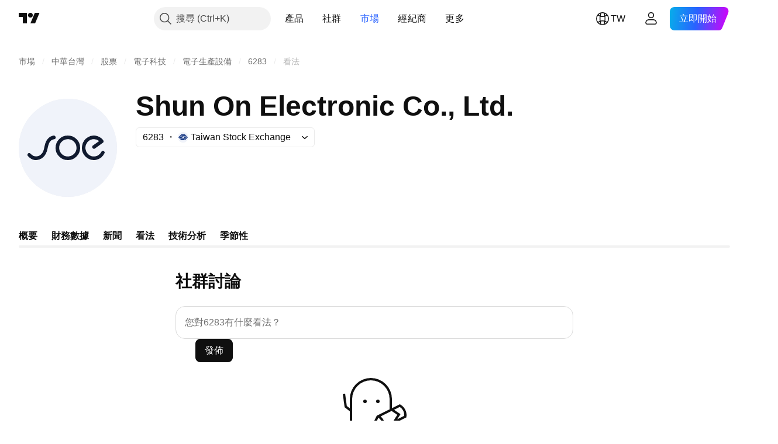

--- FILE ---
content_type: text/css; charset=utf-8
request_url: https://static.tradingview.com/static/bundles/40742.3312ebb2c37ab67b2745.css
body_size: -188
content:
.root-n74tEVFE{max-width:680px}

--- FILE ---
content_type: text/css; charset=utf-8
request_url: https://static.tradingview.com/static/bundles/63111.c2c8be5c4112f0c17844.css
body_size: 146
content:
.root-kSR1Weql{cursor:pointer;outline:none;overflow:visible;position:relative}.root-kSR1Weql:focus{outline:none}.root-kSR1Weql:focus-visible{outline:none}.root-kSR1Weql:after{border-style:solid;border-width:2px;box-sizing:border-box;content:"";display:none;height:calc(100% + 8px);left:-4px;pointer-events:none;position:absolute;top:-4px;width:calc(100% + 8px);z-index:1}.root-kSR1Weql:focus:after{display:block}.root-kSR1Weql:focus-visible:after{display:block}.root-kSR1Weql:focus:not(:focus-visible):after{display:none}.root-kSR1Weql:after{border-radius:8px}.root-kSR1Weql:after{border-color:var(--color-focus-outline-color-blue)}@supports not (aspect-ratio:16/9){.root-kSR1Weql{padding-top:56.25%;position:relative}}.image-kSR1Weql{border:1px solid var(--color-border);border-radius:8px}@supports (aspect-ratio:16/9){.image-kSR1Weql{aspect-ratio:16/9;max-width:100%}}@supports not (aspect-ratio:16/9){.image-kSR1Weql{box-sizing:border-box;height:100%;left:0;position:absolute;top:0;width:100%}}

--- FILE ---
content_type: text/css; charset=utf-8
request_url: https://static.tradingview.com/static/bundles/73501.ec49b61cc0abd13684db.css
body_size: 271
content:
.root-S2Ys7oCw{position:relative}.textareaWrapper-S2Ys7oCw{--ui-lib-control-highlight-border-radius:16px;font-family:-apple-system,BlinkMacSystemFont,Trebuchet MS,Roboto,Ubuntu,sans-serif;font-feature-settings:"tnum" on,"lnum" on;font-style:normal;--ui-lib-typography-font-size:16px;font-size:var(--ui-lib-typography-font-size);font-weight:400;--ui-lib-typography-line-height:24px;border-radius:16px;isolation:isolate;line-height:var(--ui-lib-typography-line-height)}.textarea-S2Ys7oCw{height:24px;margin:13px 5px 13px 13px;padding:0;transition-duration:175ms;transition-property:margin}.rootExtended-S2Ys7oCw .textarea-S2Ys7oCw{margin-bottom:64px}.formControls-S2Ys7oCw{align-items:center;display:flex;inset:8px;justify-content:space-between;pointer-events:none;position:absolute;-webkit-user-select:none;user-select:none}.rootExtended-S2Ys7oCw .formControls-S2Ys7oCw{align-items:flex-end;top:auto}.formControl-S2Ys7oCw{pointer-events:auto}.addSymbolButton-S2Ys7oCw{opacity:0;visibility:hidden}.rootExtended-S2Ys7oCw .addSymbolButton-S2Ys7oCw{opacity:1;transition-delay:175ms;transition-duration:175ms;transition-property:opacity,visibility;visibility:visible}

--- FILE ---
content_type: application/javascript; charset=utf-8
request_url: https://static.tradingview.com/static/bundles/89389.e419881f8c695b646c04.js
body_size: 8977
content:
(self.webpackChunktradingview=self.webpackChunktradingview||[]).push([[89389],{738556:e=>{e.exports={"textarea-line-height":"24px","submit-button-margin-right":"8px",root:"root-S2Ys7oCw",textareaWrapper:"textareaWrapper-S2Ys7oCw",textarea:"textarea-S2Ys7oCw",rootExtended:"rootExtended-S2Ys7oCw",formControls:"formControls-S2Ys7oCw",formControl:"formControl-S2Ys7oCw",addSymbolButton:"addSymbolButton-S2Ys7oCw"}},449807:(e,t,n)=>{"use strict";n.d(t,{useIntersectionObserver:()=>i});var o=n(50959),s=n(650279),r=n(267521);function i(e,t={},n=[]){const i=(0,o.useRef)(null),a=(0,o.useRef)(e);a.current=e;const{ref:c=null,...l}=t,u=(0,o.useRef)(l);(0,s.default)(t,u.current)||(u.current=t);const d=(0,r.useFunctionalRefObject)(c),m=(0,o.useCallback)((e=>{d(e),null!==i.current&&(i.current.disconnect(),null!==e&&i.current.observe(e))}),[d,i]);return(0,o.useEffect)((()=>(i.current=new IntersectionObserver(((e,t)=>a.current(e,t)),{...u.current,root:u.current?.root?.current}),d.current&&m(d.current),()=>{i.current?.disconnect()})),[d,u.current,...n]),m}},84063:(e,t,n)=>{"use strict";n.d(t,{CLIENT_TO_SERVER_FIELD_MAPPING:()=>o,mapServerQuoteValuesToClient:()=>r});const o=new Map([["change","ch"],["last_price","lp"],["change_percent","chp"],["update_mode_seconds",null]]),s=new Map([["ch","change"],["lp","last_price"],["chp","change_percent"]]);function r(e){const t={};for(const[n,o]of Object.entries(e)){t[s.get(n)??n]=o}return t}},626166:(e,t,n)=>{"use strict";n.d(t,{QuoteSessionSnapshoter:()=>d});var o=n(978956),s=n(900608),r=n(357517),i=n(650151),a=n(761637),c=n(332906),l=n(274210),u=n(84063);class d{constructor(e){if(this._onSymbolData=new o.Delegate,this._incomplete=new Set,this._updatedFields=new Map,this._connected=!1,this._batcher=null,this._handler=e=>{switch(e.method){case"connected":this._connected||(this._connected=!0,this._handleConnected());break;case"quote_symbol_data":this._connected&&this._handleSymbolData(e.params[0]);break;case"quote_completed":this._connected&&this._handleCompleteData(e.params[0]);break;case"disconnected":this._connected&&(this._connected=!1,this._batcher=null)}},0===e.fields.length)throw new Error('Support for empty "fields" array is not implemented');const{provider:t=c.QuoteSession}=e;this._fields=new Set(e.fields),this._session=new t(e.api,["snapshoter",e.name,(0,s.randomHash)()].filter(Boolean).join("_")),this._session.connect(this._handler)}getSnapshotSync(e,t){const n=d.cache.get(e);return n&&this._isSnapshotReady(n,{fields:t,timestamp:null})?n:null}getSnapshotsForAllSync(e,t){return e.map((e=>this.getSnapshotSync(e,t)))}getSnapshot(e,t,n){const o=n?.signal??null,s=n?.freshness,a=void 0!==s?Date.now()-s:null;return new Promise(((n,s)=>{if(o&&o.aborted)throw(0,r.createAbortError)();const c=()=>{this._onSymbolData.unsubscribe(this,l),s((0,r.createAbortError)())},l=(s=e)=>{if(s!==e)return;const r=d.cache.get(e);r&&this._isSnapshotReady(r,{timestamp:a,symbol:e,fields:t})&&(this._onSymbolData.unsubscribe(this,l),o?.removeEventListener("abort",c),n(r))};if(!(()=>{const o=d.cache.get(e);if(!o)return!1
;const s=(0,i.ensureNotNull)(d.cache.getTimes(e));return!!this._isSnapshotReady(o,{fields:t,symbol:e,timestamp:a,times:s})&&(n(o),!0)})()&&(o?.addEventListener("abort",c,{once:!0}),this._onSymbolData.subscribe(this,l),!this._incomplete.has(e))){if(this._updatedFields.set(e,new Set),this._incomplete.add(e),!this._connected)return;if(null===this._batcher){const t=this._batcher={symbols:new Set([e]),promise:Promise.resolve().then((()=>{this._batcher===t&&(this._session.quoteAddSymbols([...t.symbols]),this._batcher=null)}))}}else this._batcher.symbols.add(e)}}))}getSnapshotsForAll(e,t,n){return Promise.all(e.map((e=>this.getSnapshot(e,t,n))))}static relax(e){return e}static isSuccess(e){return"error"!==e.status}static hasAllFields(e,t){for(const n of Array.from(t))if(!e.hasOwnProperty(n))return!1;return!0}_isSnapshotReady(e,t){const{fields:n,timestamp:o,times:s,symbol:r}=t;return"error"===e.status||(null!==o&&s?this._isAllFieldsUpToDate(e,s,n,o):null!==o&&r?this._isAllFieldsUpdated(e,r,n):this._hasAllFields(e,n))}_isAllFieldsUpdated(e,t,n){if("error"===e.status)return!0;const o=this._updatedFields.get(t);if(!o||!o.size)return!1;for(const e of Array.from(n))if(!o.has(e))return!1;return!0}_hasAllFields(e,t){return d.hasAllFields(e.values,Array.from(t))}_isAllFieldsUpToDate(e,t,n,o){if("error"===e.status)return!0;if(!t)return!1;for(const e of Array.from(n)){const n=t.get(e);if(!t.has(e)||void 0===n)return!1;if(n<o)return!1}return!0}_handleConnected(){if(this._fields.size>0){const e=[...this._fields].flatMap((e=>{const t=u.CLIENT_TO_SERVER_FIELD_MAPPING.get(e);return null!==t?t??e:[]}));this._session.quoteSetFields(e)}this._incomplete.size>0&&this._session.quoteAddSymbols([...this._incomplete])}_handleCompleteData(e){const t=d.cache.get(e)??{symbolname:e,status:"ok",values:{}};d.cache.update(t,this._fields,!0),this._updatedFields.set(e,this._fields),this._session.quoteRemoveSymbols([e]),this._incomplete.delete(e),this._onSymbolData.fire(e)}_handleSymbolData(e){(0,a.normalizeUpdateMode)(e.values),d.cache.update(e,this._fields,!1);const t=e.symbolname,n=(0,i.ensureDefined)(this._updatedFields.get(t)),o=new Set(n);for(const t of this._fields)e.values.hasOwnProperty(t)&&o.add(t);this._updatedFields.set(t,o),"error"===e.status?this._handleCompleteData(t):this._onSymbolData.fire(t)}}d.cache=l.QUOTE_FIELDS_CACHE},818861:(e,t,n)=>{"use strict";n.d(t,{useBoostData:()=>p});var o=n(50959),s=n(516049),r=n(437357),i=n(954912);async function a(e){const t=await(0,i.fetch)(`/api/v1/minds/${e.uid}/like/`,{method:"POST",credentials:"include",body:JSON.stringify({like:e.like}),headers:new Headers({"Content-Type":"application/json"})}),n=await t.json();if(t.ok){const e=n;return{boostsCount:e.total_likes,isBoosted:"like"===e.like_status}}if(422===t.status||429===t.status)throw new r.MindsApiError({response:t,message:n.detail,data:n});throw new r.MindsApiError({response:t,data:n})}var c=n(687925);async function l(e){const t=await(0,i.fetch)(`/api/v1/ideas/${e.uid}/like/`,{method:"POST",credentials:"same-origin",headers:{
"Content-Type":"application/json"},body:JSON.stringify({value:e.state})}),n=await t.json();if(t.ok){const e=n;return{boostsCount:e.score,isBoosted:"like"===e.result}}switch(t.status){case 403:case 404:const{detail:e}=n;throw new c.PublicationApiError({response:t,userFriendlyMessage:e,data:n});case 422:const{field1:o,field2:s,non_field_errors:r}=n;throw new c.PublicationApiError({response:t,userFriendlyMessage:`${o.join(", ")} ${s.join(", ")} ${r.join(", ")}`,data:n});default:throw new c.PublicationApiError({response:t,data:n})}}const u={Publication:{boostEntity:async function(e){return l({uid:e,state:1})},unboostEntity:async function(e){return l({uid:e,state:0})}},Mind:{boostEntity:async function(e){return a({uid:e,like:!0})},unboostEntity:async function(e){return a({uid:e})}}};const d={Publication:{getBoostErrorData:e=>e instanceof c.PublicationApiError?{code:e.data?.code,status:e.response.status}:null},Mind:{getBoostErrorData:e=>e instanceof r.MindsApiError?{code:e.data?.code,status:e.response.status}:null}};const m={boostEntity:async function({entity:e,uid:t,isBoosted:n}){const o=u[e];return n?await o.boostEntity(t):await o.unboostEntity(t)}},h=new Map;function p(e){const{entity:t,uid:n,isBoosted:r,boostsCount:i,onBoost:a,onEntityNotFoundError:c}=e,[{isBoosted:l,boostsCount:u},p]=(0,o.useState)({isBoosted:r,boostsCount:i});(0,o.useEffect)((()=>{const e=h.get(n);p({isBoosted:"boolean"==typeof e?e:r,boostsCount:i})}),[n,r,i]);const f=(0,o.useRef)(!1),g=(0,o.useCallback)((({skipRateLimitWarning:e}={})=>{window.runOrSignIn((async()=>{if(f.current)return;const o=e=>{p(e),h.set(n,e.isBoosted)},r=!l,i={isBoosted:l,boostsCount:u},g={isBoosted:r,boostsCount:r?u+1:u-1};try{f.current=!0,o(g);const e=await m.boostEntity({entity:t,uid:n,isBoosted:r});o({isBoosted:g.isBoosted,boostsCount:e.boostsCount}),a?.(n,r)}catch(n){o(i);const r=function(e,t){return d[e].getBoostErrorData(t)}(t,n);if("rate_limit"===r?.code&&!e)return void(0,s.showLikesRateLimitWarning)();if(404===r?.status)return void c?.();throw n}finally{f.current=!1}}),{source:t+" Boost"})}),[t,n,l,u,a,c]);return{isBoosted:l,boostsCount:u,toggleBoost:g}}},111949:(e,t,n)=>{"use strict";n.d(t,{checkContentLocale:()=>d});var o=n(954912),s=n(735566),r=n(505482);const i=(0,s.getLogger)("Lib.CountryCode"),a="en";function c(e){if(!e)return a;try{for(const t in r)if(r[t].language===e)return t;return a}catch(t){return i.logError(`Get locale code from "${e}" failed: ${t instanceof Error&&t.message}`),a}}var l=n(776734);const u={idea:"posting_or_editing_publication_description",idea_title:"posting_or_editing_publication_title",mind:"posting_or_editing_mind",comment:"posting_or_editing_publication_or_mind_comment"};async function d(e){const{content:t,language:n,locale:s,mode:r,signal:i}=e,a=await(0,o.fetch)("/api/v1/check_content_locale/",{method:"POST",credentials:"include",body:JSON.stringify({content:t,content_locale:s||c(n),mode:r}),headers:new Headers({"Content-Type":"application/json"}),signal:i});if(a.ok)return null;if(429===a.status)return(await(0,
l.getTracker)())?.trackPublicationAction({event_name:"api_rate_limit_occurred",action:u[r]}),null;const d=await a.json();if(422===a.status){const{detail:e}=d;return e}return null}},359528:(e,t,n)=>{"use strict";n.d(t,{getContentLocaleValidationError:()=>s});var o=n(111949);async function s(e){const{content:t,locale:n,mode:s,signal:r}=e,i=window.language;if(!i||0===t.length)return null;return await(0,o.checkContentLocale)({content:t,language:i,locale:n,mode:s,signal:r})}},337274:(e,t,n)=>{"use strict";n.d(t,{useContentLocaleValidation:()=>a});var o=n(50959),s=n(290484),r=n(359528);const i=1e3;function a({mode:e,locale:t,onSuccess:n,onError:a}){const c=(0,o.useRef)(),l=(0,o.useRef)(),u=(0,o.useRef)(new AbortController);(0,o.useEffect)((()=>{c.current=n,l.current=a}));const d=(0,o.useMemo)((()=>(0,s.default)((async n=>{const o=await(0,r.getContentLocaleValidationError)({content:n,locale:t,mode:e,signal:u.current.signal});o?l.current?.(o):c.current?.()}),i)),[t,e]),m=(0,o.useCallback)((()=>{d.cancel(),u.current.abort(),u.current=new AbortController}),[d]);return(0,o.useEffect)((()=>()=>{m()}),[m]),{validateContentLocaleDebounced:d,cancelValidateContentLocaleDebounced:m}}},433494:(e,t,n)=>{"use strict";n.d(t,{trackPublicationEvent:()=>s});var o=n(776734);async function s(e){const t=await(0,o.getTracker)();t?.trackPublicationAction({event_name:"publication_happened",action:e})}},750765:(e,t,n)=>{"use strict";n.d(t,{createMindBoostTrackFunction:()=>s});var o=n(807150);function s(e){return(t,n)=>(0,o.trackEvent)(e,"action",n?"like":"cancel_like",t)}},108071:(e,t,n)=>{"use strict";n.d(t,{createMindCardClickTrackFunction:()=>s});var o=n(807150);function s(e){return t=>(0,o.trackEvent)(e,"action","click__mind_card",t)}},680741:(e,t,n)=>{"use strict";n.d(t,{createMindCardCommentClickTrackFunction:()=>s});var o=n(807150);function s(e){return t=>(0,o.trackEvent)(e,"action","click__comment",t)}},807150:(e,t,n)=>{"use strict";n.d(t,{trackEvent:()=>r});var o=n(776734);const s={"symbol-page-widget":"widget_page","profile-page":"profile_page","broker-profile-page":"broker_profile_page","watchlist-symbol-details":"details","chart-lollipop-tooltip":"chart","symbol-page-tab":"symbol_page_tab","minds-popup":"popup","community-feed":"community_feed"};async function r(e,t,n,r){const i=await(0,o.getTracker)();i?.trackMindEvent({mind_id:r||void 0,placement:s[e],group_events:t,action:n})}},687925:(e,t,n)=>{"use strict";n.d(t,{PublicationApiError:()=>o});class o extends Error{constructor({response:e,code:t,message:n,userFriendlyMessage:o,data:s}){super(n??o),this.name="PublicationApiError",this.response=e,this.code=t,this.userFriendlyMessage=o,this.data=s}toString(){return`PublicationApiError: ${this.message||""}. ${this.userFriendlyMessage||""} Url: ${this.response.url}; Status: ${this.response.status};`}}},794509:(e,t,n)=>{"use strict";n.d(t,{FormContainer:()=>G})
;var o=n(444372),s=n(50959),r=n(497754),i=n.n(r),a=n(643528),c=n(311239),l=n(79205),u=n(770048),d=n(474284),m=n(786009),h=n(560869),p=n(680574),f=n(470316),g=n(494966),b=n(992193),_=n(957114),y=n(337274),v=n(448806),S=n(381467),w=n(400353),C=n(779923);async function E(){return new Promise((e=>{(0,C.showConfirm)({title:o.t(null,void 0,n(966719)),text:o.t(null,void 0,n(233942)),mainButtonIntent:"danger",onConfirm:({dialogClose:t})=>{t(),e(!0)},onCancel:({dialogClose:t})=>{t(),e(!1)}})}))}var k=n(459582),F=n(778785),x=n(795394),M=n(889267);const A=/^\d+$/;function P(e){const t=(0,M.tokenize)(e);if(!(0,M.isSpread)(t))return e;const n=(0,M.getTokenAtPos)(t,0)?.value;return n||e}async function B(e){const t=await async function(e){return(await(0,x.snapshoter)().getSnapshotsForAll(e,new Set(["base_name"]))).map((e=>{if("error"!==e.status)return e.values.base_name}))}(e),n={};return t.forEach(((t,o)=>{void 0!==t&&0!==t.length&&(n[e[o]]=t[0])})),n}function L(e,t){const n=t.map((e=>{const t="!"===e.slice(-1);return`\\B\\$${t?e.slice(0,-1):e}\\b${t?"!":""}`})),o=new RegExp(n.join("|"),"gi");return e.replace(o,(e=>e.toUpperCase()))}function R(e){const t=(0,g.safeShortName)(e);return A.test(t)?`$${e} `:`$${t} `}function D(e){const{symbol:t,onMindCreate:n,onMindUpdate:o,onSubmitSuccess:r,onSubmitError:i,editingMind:a,onEditingMindChange:c}=e,{isOnMobileAppPage:l}=(0,s.useContext)(_.TVAppContext),u=(0,s.useMemo)((()=>({text:R(t),symbols:{[t]:t}})),[t]),[d,m]=(0,s.useState)(u),[h,p]=(0,s.useState)([]),[f,b]=(0,s.useState)([]),[C,k]=(0,s.useState)(!1);(0,s.useEffect)((()=>{(async()=>{if(a){if(d.uid){d.uid!==a.uid&&await E()&&m(a)}else{const e=d.text===u.text,t=!e&&await E();(e||t)&&m(a)}c()}})()}),[a]);const{validateContentLocaleDebounced:F,cancelValidateContentLocaleDebounced:x}=(0,y.useContentLocaleValidation)({mode:"mind",onSuccess:()=>b([]),onError:e=>b([e])}),M=()=>{m(u),x(),p([]),b([])};return{formValue:d.text,isLoading:C,errors:[...h,...f],setFormValue:e=>{m((t=>({...t,text:e}))),F(e.trim())},submitForm:async()=>{if(!(0,w.enabled)("SOCIAL_ACTIVITY")&&!l("android")&&!(0,S.isOldUser)())return void(0,v.openPaywall)({feature:"socialActivity"});if(h.length>0)return void i();const e=d.text.trim(),s=await async function(e,t){const n=function(e){return e.replace(/\r?[\n"'()\][\-`]/g," ").split(" ").filter((e=>e.startsWith("$"))).map((e=>e.slice(1).toUpperCase()))}(e).map(P),o=await B(n),s=Object.keys(o).length?o:await B([t]);Object.keys(s).forEach((e=>{A.test(e)&&delete s[e]}));const r=(0,g.safeShortName)(t);return s[r]&&(s[r]=t),s}(e,t);x(),k(!0);try{const t={text:L(e,Object.keys(s)),symbols:s,snapshotId:d.snapshotId};d.uid?await o({uid:d.uid,...t}):await(n?.(t)),M(),r()}catch(e){e instanceof Error&&(b([e.message]),i())}k(!1)},resetForm:M}}const T=function(e,t,n){return e==e&&(void 0!==n&&(e=e<=n?e:n),void 0!==t&&(e=e>=t?e:t)),e};var I=n(678677);const N=function(e,t,n){return void 0===n&&(n=t,t=void 0),void 0!==n&&(n=(n=(0,I.default)(n))==n?n:0),void 0!==t&&(t=(t=(0,I.default)(t))==t?t:0),T((0,I.default)(e),t,n)};var O=n(774218)
;var V=n(781511),$=n.n(V),H=n(738556),j=n.n(H);const U=s.lazy((async()=>({default:(await Promise.all([n.e(12087),n.e(96911)]).then(n.bind(n,820107))).UsernameHintList}))),z=(e,t)=>{const n=parseInt(j()[e]);if(isNaN(n))throw new Error(t);return n},W=()=>z("submit-button-margin-right","Minds form textarea submit-button-margin-right parameter is imported incorrectly"),q=()=>z("textarea-line-height","Minds form textarea textarea-line-height parameter is imported incorrectly"),Y=()=>2*q(),Q=()=>6*q();function G(e){const{editingMind:t,symbol:r,onMindCreate:_,onMindUpdate:y,onFormExtend:v,onFormCollapse:S,onSymbolSearchClick:w}=e,C=(0,s.useRef)(null),E=(0,s.useRef)(null),x=(0,s.useRef)(null),M=(0,s.useRef)(null),A=e=>{const t=E.current;t&&(t.focus(),t.setSelectionRange(e||t.value.length,e||t.value.length))},{isFormExtended:P,extendForm:B,collapseForm:L}=(0,b.useFormExtension)({onFormExtend:v,onFormCollapse:S}),{formValue:T,isLoading:I,errors:V,setFormValue:H,submitForm:z,resetForm:q}=D({symbol:r,onMindCreate:_,onMindUpdate:y,onSubmitSuccess:L,onSubmitError:A,editingMind:t,onEditingMindChange:A});!function(e){const{isFormExtended:t,hasError:n,formValue:o,textareaRef:s,textareaMinHeight:r,textareaMaxHeight:i,submitButtonRef:a,submitButtonMarginRight:c}=e;(0,O.useIsomorphicLayoutEffect)((()=>{const e=s.current,o=a.current;if(!e||!o)return;e.style.height="0";const l=e.scrollHeight-e.clientHeight;if(t){const t=N(l,r,i);e.style.height=t+"px",e.style.paddingInlineEnd=n?"20px":"0"}else e.style.height=l+"px",e.style.paddingInlineEnd=c+o.offsetWidth+"px"}),[t,o,n])}({isFormExtended:P,hasError:V.length>0,formValue:T,textareaRef:E,textareaMinHeight:Y(),textareaMaxHeight:Q(),submitButtonRef:M,submitButtonMarginRight:W()});const G=o.t(null,void 0,n(218542)),J=P?o.t(null,void 0,n(907072)):o.t(null,{replace:{symbol:(0,g.safeShortName)(r)}},n(719749)),Z=async e=>{e.preventDefault(),z()};return s.createElement("form",{ref:C,className:i()({[j().root]:!0,[j().rootExtended]:P}),onKeyDown:e=>{27===(0,f.hashFromEvent)(e)&&(e.stopPropagation(),L(),q())},onSubmit:Z,onClick:B},s.createElement(d.FormTextarea,{ref:E,className:j().textareaWrapper,inputClassName:j().textarea,errors:V,hasErrors:P&&V.length>0,messagesPosition:m.MessagesPosition.Attached,placeholder:J,value:P?T:"",stretch:!0,maxLength:4e3,onFocus:B,onKeyDown:e=>{(0,f.hashFromEvent)(e)===f.Modifiers.Mod+13&&Z(e)},onChange:e=>{H(e.currentTarget.value)}}),s.createElement("div",{className:j().formControls},s.createElement(u.Tooltip,{delay:500,isRtl:(0,p.isRtl)(),content:G},s.createElement(a.LightButton,{reference:x,className:i()(j().addSymbolButton,j().formControl),type:"button","aria-label":G,size:"small",variant:"ghost",color:"gray",startSlot:s.createElement(l.Icon,{icon:$()}),onClick:async()=>{if(!E.current)return;w();const e=await async function(){const{showSymbolSearchItemsDialog:e}=await(0,k.loadNewSymbolSearch)(),t=await new Promise((t=>{e({defaultValue:"",autofocus:!F.mobiletouch,showSpreadActions:!0,onSearchComplete:t,onClose:t,shouldReturnFocus:!1})}));if(t){const[e]=t,n=e.symbol
;return e.resolved?R(n):`${n} `}}();if(e){const t=E.current.selectionStart,n=function(e,t,n){const o=(t[n-1]||"").match(/\s+/g)?e:" "+e;return t.slice(0,n)+o+t.slice(n)}(e,E.current.value,t);H(n);const o=n.indexOf(e,t)+e.length;A(o)}else x.current?.focus()}})),s.createElement(c.SquareButton,{reference:M,className:j().formControl,type:"submit",size:"medium",color:"black",disabled:I,onClick:e=>{P||(e?.preventDefault(),A())}},s.createElement(h.ButtonContentLoading,{isLoading:I},o.t(null,{context:"minds"},n(365753))))),C.current&&E.current&&s.createElement(s.Suspense,{fallback:null},s.createElement(U,{input:E.current,container:C.current,simpleMode:!1,fullBorder:!0,maxItems:10,onItemSelected:(e,t,n)=>{H(t),A(n)}})))}},992193:(e,t,n)=>{"use strict";n.d(t,{useFormExtension:()=>r});var o=n(892181),s=n(975810);function r({onFormExtend:e,onFormCollapse:t}){const{value:n,setTrue:r,setFalse:i}=(0,o.useBoolean)(!1);return{isFormExtended:n,extendForm:()=>{n||(0,s.runOrSigninWithFeature)((()=>{r(),e?.()}),{feature:"socialPublish",source:"Minds button"})},collapseForm:()=>{i(),t()}}}},950713:(e,t,n)=>{"use strict";n.d(t,{useMindsTracking:()=>c});var o=n(50959),s=n(433494),r=n(108071),i=n(680741),a=n(807150);function c({placement:e}){return(0,o.useMemo)((()=>({trackMindCardClick:(0,r.createMindCardClickTrackFunction)(e),trackMindCardCommentClick:(0,i.createMindCardCommentClickTrackFunction)(e),trackMindsLoaded:()=>(0,a.trackEvent)(e,"loading","load_minds"),trackMindCreation:t=>{(0,a.trackEvent)(e,"publish","mind__post",t),(0,s.trackPublicationEvent)("posting_mind")},trackMindUpdating:()=>(0,s.trackPublicationEvent)("editing_mind"),trackMindDeletion:t=>(0,a.trackEvent)(e,"action","click__mind_delete",t),trackFormOpening:()=>(0,a.trackEvent)(e,"publish","mind__open_publish"),trackSymbolSearch:()=>(0,a.trackEvent)(e,"publish","mind__open_add_symbol"),trackMindLinkCopied:t=>(0,a.trackEvent)(e,"action","click__mind_copy_link",t)})),[e])}},675128:(e,t,n)=>{"use strict";function o(e){let t=null;return()=>(null===t&&(t=e()),t)}n.d(t,{lazyValue:()=>o})},837657:(e,t,n)=>{"use strict";n.d(t,{isSeparatorItem:()=>s});var o=n(173777);function s(e){return(0,o.isSeparatorItem)(e)}},795394:(e,t,n)=>{"use strict";n.r(t),n.d(t,{resolveSymbolName:()=>l,resolveSymbolNameForAll:()=>u,resolveSymbolNameForAllDistinct:()=>d,snapshoter:()=>a});var o=n(626166),s=n(675128),r=n(837657);const i=new Set(["pro_name","base_name","short_name","description","type","exchange","typespecs","listed_exchange","last_price","country_code","provider_id","symbol-primaryname","logoid","base-currency-logoid","currency-logoid","source-logoid","update_mode","update_mode_seconds","pro_perm","source","source2","pricescale","minmov","fractional","visible-plots-set","local_description","language","underlying-symbol"]),a=(0,s.lazyValue)((()=>new o.QuoteSessionSnapshoter({name:"basic-symbol-quotes",fields:[...i],api:window.ChartApiInstance}))),c=new Set(["pro_name"]);async function l(e){return(0,
r.isSeparatorItem)(e)?e:a().getSnapshot(e,c).then((e=>"error"===e.status?e.symbolname:e.values.pro_name))}function u(e){return Promise.all(e.map(l))}function d(e){return u(e).then((e=>[...new Set(e)]))}},494966:(e,t,n)=>{"use strict";n.d(t,{safeShortName:()=>s});var o=n(149340);function s(e){try{return(0,o.shortName)(e)}catch(t){return e}}},516049:(e,t,n)=>{"use strict";n.r(t),n.d(t,{showLikesRateLimitWarning:()=>r});var o=n(444372),s=n(779923);function r(){(0,s.showWarning)({title:o.t(null,void 0,n(560007)),text:o.t(null,void 0,n(963929)),buttonText:o.t(null,void 0,n(515462))})}},459582:(e,t,n)=>{"use strict";function o(){return Promise.all([n.e(38799),n.e(26184),n.e(10648),n.e(62419),n.e(32078),n.e(6739),n.e(50370),n.e(29903),n.e(7204),n.e(91565),n.e(77196),n.e(12874),n.e(84509),n.e(20541),n.e(62156),n.e(22691),n.e(86459),n.e(58572),n.e(72834),n.e(87828),n.e(81350),n.e(56254),n.e(18013),n.e(88936),n.e(6656),n.e(3406),n.e(52964),n.e(14544),n.e(31069),n.e(67877),n.e(95626),n.e(50553),n.e(97406),n.e(51307),n.e(85379),n.e(62560),n.e(11285),n.e(78206),n.e(62882),n.e(14142),n.e(70835),n.e(88356),n.e(92124),n.e(43863),n.e(3666),n.e(96080),n.e(98703),n.e(65644),n.e(5605),n.e(65428),n.e(57014),n.e(50846),n.e(96133),n.e(85992),n.e(96614),n.e(78698),n.e(96946),n.e(61774),n.e(39622),n.e(13619),n.e(12748),n.e(52294),n.e(18350),n.e(34700),n.e(92112),n.e(90769),n.e(90639),n.e(28903),n.e(96421),n.e(97927),n.e(30184),n.e(55015),n.e(74400),n.e(39311),n.e(81171),n.e(82835),n.e(45045),n.e(9524),n.e(43380),n.e(57093),n.e(74731),n.e(91571),n.e(90518),n.e(35483),n.e(84090),n.e(41531),n.e(10219),n.e(5355),n.e(74921),n.e(78453),n.e(32227),n.e(55091),n.e(87473),n.e(49281),n.e(55444),n.e(20075),n.e(2373),n.e(50447),n.e(50556),n.e(82647),n.e(9404),n.e(79778),n.e(76667),n.e(95083),n.e(28980),n.e(23787),n.e(79574),n.e(42042),n.e(18026),n.e(21754)]).then(n.bind(n,788048))}function s(){
return Promise.all([n.e(38799),n.e(26184),n.e(10648),n.e(62419),n.e(32078),n.e(6739),n.e(50370),n.e(29903),n.e(7204),n.e(91565),n.e(77196),n.e(12874),n.e(84509),n.e(20541),n.e(62156),n.e(22691),n.e(86459),n.e(58572),n.e(72834),n.e(87828),n.e(81350),n.e(56254),n.e(18013),n.e(88936),n.e(6656),n.e(3406),n.e(52964),n.e(14544),n.e(31069),n.e(67877),n.e(95626),n.e(50553),n.e(97406),n.e(51307),n.e(85379),n.e(62560),n.e(11285),n.e(78206),n.e(62882),n.e(14142),n.e(70835),n.e(88356),n.e(92124),n.e(43863),n.e(3666),n.e(96080),n.e(98703),n.e(65644),n.e(5605),n.e(65428),n.e(57014),n.e(50846),n.e(96133),n.e(85992),n.e(96614),n.e(78698),n.e(96946),n.e(61774),n.e(39622),n.e(13619),n.e(12748),n.e(52294),n.e(18350),n.e(34700),n.e(92112),n.e(90769),n.e(90639),n.e(28903),n.e(96421),n.e(97927),n.e(30184),n.e(55015),n.e(74400),n.e(39311),n.e(81171),n.e(82835),n.e(45045),n.e(9524),n.e(43380),n.e(57093),n.e(74731),n.e(91571),n.e(90518),n.e(35483),n.e(84090),n.e(41531),n.e(10219),n.e(5355),n.e(74921),n.e(78453),n.e(32227),n.e(55091),n.e(87473),n.e(49281),n.e(55444),n.e(20075),n.e(2373),n.e(50447),n.e(50556),n.e(82647),n.e(9404),n.e(79778),n.e(76667),n.e(95083),n.e(28980),n.e(23787),n.e(79574),n.e(42042),n.e(18026),n.e(21754)]).then(n.bind(n,667147))}n.d(t,{loadNewSymbolSearch:()=>o,loadSymbolSearchApi:()=>s})},781511:e=>{e.exports='<svg xmlns="http://www.w3.org/2000/svg" viewBox="0 0 28 28" width="28" height="28"><path fill="currentColor" fill-rule="evenodd" d="M13.5 22v3H15v-3h1.75a4.25 4.25 0 0 0 0-8.5H15v-6h2a2.5 2.5 0 0 1 2.5 2.5H21a4 4 0 0 0-4-4h-2V3h-1.5v3h-2a4.5 4.5 0 0 0 0 9h2v5.5H11A2.5 2.5 0 0 1 8.5 18H7a4 4 0 0 0 4 4h2.5Zm1.5-1.5h1.75a2.75 2.75 0 1 0 0-5.5H15v5.5Zm-1.5-7v-6h-2a3 3 0 0 0 0 6h2Z"/></svg>'}}]);

--- FILE ---
content_type: image/svg+xml
request_url: https://s3-symbol-logo.tradingview.com/shun-on-electronic-co--big.svg
body_size: 525
content:
<!-- by TradingView --><svg width="56" height="56" viewBox="0 0 56 56" xmlns="http://www.w3.org/2000/svg"><path fill="#F0F3FA" d="M0 0h56v56H0z"/><path d="M5 32.4v-.67c.2-.43.45-.68.77-.74.31-.06.64.06.96.36l.47.44c1 .97 2.2 1.3 3.6 1 .72-.15 1.39-.52 2-1.1.57-.56.99-1.2 1.26-1.95.19-.5.4-1.37.65-2.57.72-3.64 2.44-5.69 5.16-6.15.29-.05.54.01.77.2.24.17.37.41.42.71v.03c.04.28-.02.53-.18.76a.9.9 0 0 1-.64.38c-1.2.14-2.1.75-2.71 1.83-.36.64-.72 1.75-1.07 3.33a26.1 26.1 0 0 1-.41 1.67 8.71 8.71 0 0 1-1.6 2.96 5.72 5.72 0 0 1-2.7 1.76c-2.57.87-4.82.12-6.75-2.26ZM35 28c0 1.93-.68 3.58-2.05 4.95A6.74 6.74 0 0 1 28 35a6.74 6.74 0 0 1-4.95-2.05A6.74 6.74 0 0 1 21 28c0-1.93.68-3.58 2.05-4.95A6.74 6.74 0 0 1 28 21c1.93 0 3.58.68 4.95 2.05A6.74 6.74 0 0 1 35 28Zm-2.06 0c0-1.36-.48-2.53-1.45-3.5A4.76 4.76 0 0 0 28 23.07c-1.36 0-2.53.48-3.5 1.45a4.76 4.76 0 0 0-1.44 3.5c0 1.36.48 2.52 1.45 3.49A4.76 4.76 0 0 0 28 32.94c1.36 0 2.53-.48 3.5-1.44a4.76 4.76 0 0 0 1.44-3.5ZM49 30.7v.12a6.68 6.68 0 0 1-11.08 2.05A7.04 7.04 0 0 1 36.08 27a7.1 7.1 0 0 1 3.41-5.1 6.28 6.28 0 0 1 4.45-.79 7.1 7.1 0 0 1 3.98 2.27c.48.52.55 1.04.23 1.55a.54.54 0 0 1-.15.16l-4.57 3.3a.89.89 0 0 1-.7.16.91.91 0 0 1-.62-.4l-.07-.1a.94.94 0 0 1-.15-.71.93.93 0 0 1 .38-.62l3.45-2.49c.08-.05.08-.11 0-.17a4.84 4.84 0 0 0-4-.87 4.77 4.77 0 0 0-3.19 2.6 4.65 4.65 0 0 0-.46 3 4.87 4.87 0 0 0 1.35 2.71c.99 1 2.14 1.48 3.47 1.45a4.82 4.82 0 0 0 3.46-1.6c.1-.1.24-.3.43-.62.4-.64.73-.98 1.01-1.01.66-.08 1.06.25 1.21.99Z" fill="#101A2F"/></svg>

--- FILE ---
content_type: application/javascript; charset=utf-8
request_url: https://static.tradingview.com/static/bundles/zh_TW.73029.622420a6cfddb5996515.js
body_size: 1041
content:
(self.webpackChunktradingview=self.webpackChunktradingview||[]).push([[73029,43288,37117,69045],{593792:e=>{e.exports=["收合"]},827450:e=>{e.exports=["顯示更多看法"]},458080:e=>{e.exports=["真遺憾..."]},346701:e=>{e.exports=["隱藏"]},252565:e=>{e.exports=["複製到剪貼簿"]},368478:e=>{e.exports=["違反網站規則"]},685444:e=>{e.exports=["禁止"]},813828:e=>{e.exports=["隱藏"]},762758:e=>{e.exports=["顯示"]},256257:e=>{e.exports=["經紀商"]},237744:e=>{e.exports=["交易所"]},361625:e=>{e.exports=["關注"]},241484:e=>{e.exports=["正在關注"]},212702:e=>{e.exports=["讚"]},365753:e=>{e.exports=["發佈"]},773683:e=>{e.exports=["代碼已複製到剪貼簿"]},891026:e=>{e.exports=["評論"]},48494:e=>{e.exports=["複製文章連結"]},904543:e=>{e.exports=["取消"]},218542:e=>{e.exports=["新增商品"]},233942:e=>{e.exports=["您確定嗎？您的看法不會被發佈"]},973552:e=>{e.exports=["成為第一個說出您的想法。"]},30239:e=>{e.exports=["{username}已分享不同語言的貼文。請選擇其中一種語言來查看。"]},515462:e=>{e.exports=["了解！"]},14180:e=>{e.exports=["刪除"]},292543:e=>{e.exports=["要刪除此看法嗎？"]},223912:e=>{e.exports=["編輯"]},576362:e=>{e.exports=["精選"]},958758:e=>{e.exports=["想法：{name}"]},560007:e=>{e.exports=["哎呀，提升太多了"]},611130:e=>{e.exports=["載入新想法"]},223339:e=>{e.exports=["鏈接複製到剪貼簿"]},437117:e=>{e.exports=["更多"]},959564:e=>{e.exports=["您確定要刪除此看法嗎？"]},81008:e=>{e.exports=["這裡還沒有想法"]},611551:e=>{e.exports=["這個語言下還沒有內容…"]},504509:e=>{e.exports=["有些不對勁，請稍後再試一次。"]},907072:e=>{e.exports=["分享您的看法"]},509608:e=>{e.exports=["在X上分享您的看法"]},724936:e=>{e.exports=["顯示定義"]},280053:e=>{e.exports=["舉報"]},963929:e=>{e.exports=["太熱情啦！放慢腳步，研究一下我們的圖表，稍後再試一次。"]},719749:e=>{e.exports=["您對{symbol}有什麼看法？"]},371493:e=>{e.exports=["在您看到之前，這篇文章已經被刪除了。"]},83709:e=>{e.exports=["此貼文已被隱藏，因為它違反了我們的一條或多條{solutionLink}社群規範{/solutionLink}。如果您對貼文審核有任何疑問，請聯絡我們的{moderatorsLink}版主{/moderatorsLink}。"]},679827:e=>{e.exports=["編輯時間到了"]},973137:e=>{e.exports=["很遺憾，所有更改都消失了。"]},45894:e=>{e.exports=["展開第{lineCount}行"]},72685:e=>{e.exports=["{count}個讚"]},287089:e=>{e.exports=["{count}個新想法"]}}]);

--- FILE ---
content_type: application/javascript; charset=utf-8
request_url: https://static.tradingview.com/static/bundles/minds_tab_on_symbol_page.0f7d2ad7a32a552e2318.js
body_size: 483
content:
"use strict";(self.webpackChunktradingview=self.webpackChunktradingview||[]).push([[26978],{966107:(i,e,n)=>{var r=n(645874);(0,n(972264).initSymbolPageTab)(),(0,r.initMindPopupHistoryListener)()}},i=>{i.O(0,[73029,26184,32078,50370,29903,24840,61504,84592,84509,68650,62156,86459,58572,81350,56254,18013,88936,3406,14544,31069,50553,75070,85379,14142,92124,14896,98703,64463,65644,5605,57014,96133,85992,37419,86211,96614,78698,96946,78160,94425,13619,12748,66857,18350,92112,68448,24309,7172,2298,6811,34022,9313,79780,50694,83580,25988,76780,5969,83332,27024,5769,49022,38582,48534,75432,43165,40742,64350,63111,73501,53414,17632,64261,27812,87222,77049,20075,61197,69868,10925,89389,55681,22589,95626,88356,78820,30608,34700,17644,22969,66585,3004,78828,19465,17708,5193,51029,72543,15127,23170,41651,5084,90002,84434,16708,98777,4570,24377,44199,77348,8721,54688,81967,36921,13034,68425,7204,77196,12874,20541,22691,72834,6656,97406,51307,62560,4857,60733,94584,52294,56167,72373,68820,39394,28562,30331,45207,5347,90145,59334,91361,3691,79248,17675,48507,52255,32227,77507,22665,12886,22023,2373,62134,8875,68134,93243,42118,32378,72378,23298,91834,89095,70241,62142],(()=>{return e=966107,i(i.s=e);var e}));i.O()}]);

--- FILE ---
content_type: application/javascript; charset=utf-8
request_url: https://static.tradingview.com/static/bundles/init-symbol-page-tab-minds.18e94bd2c6dca0afacf1.js
body_size: 46841
content:
(self.webpackChunktradingview=self.webpackChunktradingview||[]).push([[55681,86701],{20278:e=>{e.exports={main:"main-ysAeZQp3",extraPaddingRight:"extraPaddingRight-ysAeZQp3",middleSlot:"middleSlot-ysAeZQp3",clamp:"clamp-ysAeZQp3",actionButton:"actionButton-ysAeZQp3"}},712535:e=>{e.exports={badge:"badge-E2WHnAMC",skewed:"skewed-E2WHnAMC",nonSkewed:"nonSkewed-E2WHnAMC",xsmall:"xsmall-E2WHnAMC",small:"small-E2WHnAMC",medium:"medium-E2WHnAMC",large:"large-E2WHnAMC",xlarge:"xlarge-E2WHnAMC",xxlarge:"xxlarge-E2WHnAMC"}},510560:e=>{e.exports={root:"root-J4rxzp1q",skewed:"skewed-J4rxzp1q",bar:"bar-J4rxzp1q",nonSkewed:"nonSkewed-J4rxzp1q"}},13077:e=>{e.exports={root:"root-qk6QiTmC",nonSkewed:"nonSkewed-qk6QiTmC",skewed:"skewed-qk6QiTmC",bar:"bar-qk6QiTmC"}},620834:e=>{e.exports={badge:"badge-o7Wf0Wz9",background:"background-o7Wf0Wz9",content:"content-o7Wf0Wz9",xsmall:"xsmall-o7Wf0Wz9",small:"small-o7Wf0Wz9",medium:"medium-o7Wf0Wz9",large:"large-o7Wf0Wz9",xlarge:"xlarge-o7Wf0Wz9",xxlarge:"xxlarge-o7Wf0Wz9"}},375188:e=>{e.exports={link:"link-b4qVahJC"}},971002:e=>{e.exports={roundButtonColor:"roundButtonColor-xCeOT7of",activated:"activated-xCeOT7of",brand:"brand-xCeOT7of",primary:"primary-xCeOT7of","quiet-primary":"quiet-primary-xCeOT7of",secondary:"secondary-xCeOT7of",ghost:"ghost-xCeOT7of",gray:"gray-xCeOT7of",red:"red-xCeOT7of",black:"black-xCeOT7of",invertedblack:"invertedblack-xCeOT7of",animated:"animated-xCeOT7of"}},535523:e=>{e.exports={xsmall:"xsmall-FujgyDpN",small:"small-FujgyDpN",medium:"medium-FujgyDpN",large:"large-FujgyDpN",xlarge:"xlarge-FujgyDpN",xxlarge:"xxlarge-FujgyDpN",roundButton:"roundButton-FujgyDpN",iconOnly:"iconOnly-FujgyDpN",startSlot:"startSlot-FujgyDpN",endSlot:"endSlot-FujgyDpN",withStartSlot:"withStartSlot-FujgyDpN",withEndSlot:"withEndSlot-FujgyDpN",slot:"slot-FujgyDpN",animated:"animated-FujgyDpN",stretch:"stretch-FujgyDpN",content:"content-FujgyDpN"}},306939:e=>{e.exports={button:"button-D4RPB3ZC",iconOnly:"iconOnly-D4RPB3ZC",withStartSlot:"withStartSlot-D4RPB3ZC",withEndSlot:"withEndSlot-D4RPB3ZC",startSlotWrap:"startSlotWrap-D4RPB3ZC",endSlotWrap:"endSlotWrap-D4RPB3ZC",xsmall:"xsmall-D4RPB3ZC",small:"small-D4RPB3ZC",medium:"medium-D4RPB3ZC",large:"large-D4RPB3ZC",xlarge:"xlarge-D4RPB3ZC",content:"content-D4RPB3ZC",link:"link-D4RPB3ZC",blue:"blue-D4RPB3ZC",primary:"primary-D4RPB3ZC",secondary:"secondary-D4RPB3ZC",gray:"gray-D4RPB3ZC",green:"green-D4RPB3ZC",red:"red-D4RPB3ZC",black:"black-D4RPB3ZC",slot:"slot-D4RPB3ZC",stretch:"stretch-D4RPB3ZC",grouped:"grouped-D4RPB3ZC",adjustPosition:"adjustPosition-D4RPB3ZC",firstRow:"firstRow-D4RPB3ZC",firstCol:"firstCol-D4RPB3ZC","no-corner-top-left":"no-corner-top-left-D4RPB3ZC","no-corner-top-right":"no-corner-top-right-D4RPB3ZC","no-corner-bottom-right":"no-corner-bottom-right-D4RPB3ZC","no-corner-bottom-left":"no-corner-bottom-left-D4RPB3ZC",textWrap:"textWrap-D4RPB3ZC",multilineContent:"multilineContent-D4RPB3ZC",primaryText:"primaryText-D4RPB3ZC",secondaryText:"secondaryText-D4RPB3ZC"}},904613:e=>{e.exports={brand:"brand-H6_2ZGVv",
hovered:"hovered-H6_2ZGVv",background:"background-H6_2ZGVv","states-without-bg":"states-without-bg-H6_2ZGVv",disableActiveStateStyles:"disableActiveStateStyles-H6_2ZGVv",dimmed:"dimmed-H6_2ZGVv",selected:"selected-H6_2ZGVv",activated:"activated-H6_2ZGVv",gray:"gray-H6_2ZGVv","light-gray":"light-gray-H6_2ZGVv",xsmall:"xsmall-H6_2ZGVv",small:"small-H6_2ZGVv",medium:"medium-H6_2ZGVv",large:"large-H6_2ZGVv",textButton:"textButton-H6_2ZGVv",link:"link-H6_2ZGVv",content:"content-H6_2ZGVv",withStartIcon:"withStartIcon-H6_2ZGVv","start-icon":"start-icon-H6_2ZGVv",withEndIcon:"withEndIcon-H6_2ZGVv","end-icon":"end-icon-H6_2ZGVv",iconOnly:"iconOnly-H6_2ZGVv",caret:"caret-H6_2ZGVv",semibold18px:"semibold18px-H6_2ZGVv",semibold16px:"semibold16px-H6_2ZGVv",semibold14px:"semibold14px-H6_2ZGVv",regular12px:"regular12px-H6_2ZGVv",regular14px:"regular14px-H6_2ZGVv",regular16px:"regular16px-H6_2ZGVv"}},319780:e=>{e.exports={container:"container-WDZ0PRNh","container-xxsmall":"container-xxsmall-WDZ0PRNh","container-xsmall":"container-xsmall-WDZ0PRNh","container-small":"container-small-WDZ0PRNh","container-medium":"container-medium-WDZ0PRNh","container-large":"container-large-WDZ0PRNh","intent-default":"intent-default-WDZ0PRNh",focused:"focused-WDZ0PRNh",readonly:"readonly-WDZ0PRNh",disabled:"disabled-WDZ0PRNh","with-highlight":"with-highlight-WDZ0PRNh",grouped:"grouped-WDZ0PRNh","adjust-position":"adjust-position-WDZ0PRNh","first-row":"first-row-WDZ0PRNh","first-col":"first-col-WDZ0PRNh",stretch:"stretch-WDZ0PRNh","font-size-medium":"font-size-medium-WDZ0PRNh","font-size-large":"font-size-large-WDZ0PRNh","no-corner-top-left":"no-corner-top-left-WDZ0PRNh","no-corner-top-right":"no-corner-top-right-WDZ0PRNh","no-corner-bottom-right":"no-corner-bottom-right-WDZ0PRNh","no-corner-bottom-left":"no-corner-bottom-left-WDZ0PRNh","size-xxsmall":"size-xxsmall-WDZ0PRNh","size-xsmall":"size-xsmall-WDZ0PRNh","size-small":"size-small-WDZ0PRNh","size-medium":"size-medium-WDZ0PRNh","size-large":"size-large-WDZ0PRNh","intent-success":"intent-success-WDZ0PRNh","intent-warning":"intent-warning-WDZ0PRNh","intent-danger":"intent-danger-WDZ0PRNh","intent-primary":"intent-primary-WDZ0PRNh","border-none":"border-none-WDZ0PRNh","border-thin":"border-thin-WDZ0PRNh","border-thick":"border-thick-WDZ0PRNh",highlight:"highlight-WDZ0PRNh",shown:"shown-WDZ0PRNh"}},872783:e=>{e.exports={"inner-slot":"inner-slot-W53jtLjw",interactive:"interactive-W53jtLjw",icon:"icon-W53jtLjw","inner-middle-slot":"inner-middle-slot-W53jtLjw","before-slot":"before-slot-W53jtLjw","after-slot":"after-slot-W53jtLjw"}},723224:e=>{e.exports={"textarea-container":"textarea-container-x5KHDULU","change-highlight":"change-highlight-x5KHDULU",focused:"focused-x5KHDULU","resize-vertical":"resize-vertical-x5KHDULU","resize-horizontal":"resize-horizontal-x5KHDULU","resize-both":"resize-both-x5KHDULU",textarea:"textarea-x5KHDULU","with-icon":"with-icon-x5KHDULU",endslot:"endslot-x5KHDULU"}},902773:e=>{e.exports={divider:"divider-pzdcWv_c","orientation-horizontal":"orientation-horizontal-pzdcWv_c",
"orientation-vertical":"orientation-vertical-pzdcWv_c","size-xsmall":"size-xsmall-pzdcWv_c","size-small":"size-small-pzdcWv_c","size-medium":"size-medium-pzdcWv_c","size-large":"size-large-pzdcWv_c","size-xlarge":"size-xlarge-pzdcWv_c","size-xxlarge":"size-xxlarge-pzdcWv_c","type-primary":"type-primary-pzdcWv_c","type-secondary":"type-secondary-pzdcWv_c"}},422908:e=>{e.exports={default:"default-EZuD3gZZ",danger:"danger-EZuD3gZZ",warning:"warning-EZuD3gZZ",success:"success-EZuD3gZZ",neutral:"neutral-EZuD3gZZ","neutral-light":"neutral-light-EZuD3gZZ",small:"small-EZuD3gZZ",medium:"medium-EZuD3gZZ",large:"large-EZuD3gZZ",iconWrapper:"iconWrapper-EZuD3gZZ",icon:"icon-EZuD3gZZ"}},30897:e=>{e.exports={blockIcon:"blockIcon-JMh4y6KH"}},658162:e=>{e.exports={scalableIcon:"scalableIcon-bRryNLVu"}},262682:e=>{e.exports={container:"container-TCHLKPuQ","container-danger":"container-danger-TCHLKPuQ","light-title":"light-title-TCHLKPuQ","light-icon":"light-icon-TCHLKPuQ",icon:"icon-TCHLKPuQ",header:"header-TCHLKPuQ","light-container-danger":"light-container-danger-TCHLKPuQ","container-warning":"container-warning-TCHLKPuQ","light-container-warning":"light-container-warning-TCHLKPuQ","container-success":"container-success-TCHLKPuQ","light-container-success":"light-container-success-TCHLKPuQ","container-default":"container-default-TCHLKPuQ","light-container-default":"light-container-default-TCHLKPuQ","text-wrap":"text-wrap-TCHLKPuQ","light-text-wrap":"light-text-wrap-TCHLKPuQ","close-button":"close-button-TCHLKPuQ","light-close-button":"light-close-button-TCHLKPuQ",informerBody:"informerBody-TCHLKPuQ",mainProblem:"mainProblem-TCHLKPuQ","header-inline":"header-inline-TCHLKPuQ","header-new-line":"header-new-line-TCHLKPuQ"}},972226:e=>{e.exports={root:"root-_R0u_v6a",primary:"primary-_R0u_v6a",secondary:"secondary-_R0u_v6a",underline:"underline-_R0u_v6a"}},150556:e=>{e.exports={primary:"primary-OrdGtQQG",secondary:"secondary-OrdGtQQG",underline:"underline-OrdGtQQG"}},683917:e=>{e.exports={loader:"loader-UL6iwcBa",static:"static-UL6iwcBa",item:"item-UL6iwcBa","tv-button-loader":"tv-button-loader-UL6iwcBa",medium:"medium-UL6iwcBa",small:"small-UL6iwcBa",black:"black-UL6iwcBa",white:"white-UL6iwcBa",gray:"gray-UL6iwcBa",primary:"primary-UL6iwcBa"}},657183:e=>{e.exports={content:"content-DAxjbs7m"}},821397:e=>{e.exports={positioner:"positioner-lATuqHRX",invisible:"invisible-lATuqHRX"}},431179:e=>{e.exports={xsmall:"xsmall-SeBEXNDZ",small:"small-SeBEXNDZ",medium:"medium-SeBEXNDZ",large:"large-SeBEXNDZ",progressbar:"progressbar-SeBEXNDZ",circle:"circle-SeBEXNDZ",background:"background-SeBEXNDZ",foreground:"foreground-SeBEXNDZ",spinner:"spinner-SeBEXNDZ",spin:"spin-SeBEXNDZ",neutral:"neutral-SeBEXNDZ",accent:"accent-SeBEXNDZ",success:"success-SeBEXNDZ",warning:"warning-SeBEXNDZ",danger:"danger-SeBEXNDZ"}},964850:e=>{e.exports={radioButtonView:"radioButtonView-zzLJI6BH",checked:"checked-zzLJI6BH",disabled:"disabled-zzLJI6BH"}},273688:e=>{e.exports={snackbarButton:"snackbarButton-GBq6Mkel"}},333830:e=>{e.exports={close:"close-K7egoXaz"}},
871636:e=>{e.exports={snackbarLayer:"snackbarLayer-_MKqWk5g",add:"add-_MKqWk5g",stable:"stable-_MKqWk5g",remove:"remove-_MKqWk5g",empty:"empty-_MKqWk5g"}},437635:e=>{e.exports={box:"box-qmG3ZbAf",middleSlot:"middleSlot-qmG3ZbAf",ensSlot:"ensSlot-qmG3ZbAf",stretch:"stretch-qmG3ZbAf"}},332237:e=>{e.exports={floatingArrow:"floatingArrow-jVDcD0fm",top:"top-jVDcD0fm","top-left":"top-left-jVDcD0fm","top-right":"top-right-jVDcD0fm",bottom:"bottom-jVDcD0fm","bottom-left":"bottom-left-jVDcD0fm","bottom-right":"bottom-right-jVDcD0fm",right:"right-jVDcD0fm","right-top":"right-top-jVDcD0fm","right-bottom":"right-bottom-jVDcD0fm",isSafari:"isSafari-jVDcD0fm",left:"left-jVDcD0fm","left-top":"left-top-jVDcD0fm","left-bottom":"left-bottom-jVDcD0fm"}},380912:e=>{e.exports={endSlotWrapper:"endSlotWrapper-zN6s8BtT",endSlotRtl:"endSlotRtl-zN6s8BtT",divider:"divider-zN6s8BtT",contentRtl:"contentRtl-zN6s8BtT",endSlotContent:"endSlotContent-zN6s8BtT",endSlotContentRtl:"endSlotContentRtl-zN6s8BtT",tooltipBaseWrapper:"tooltipBaseWrapper-zN6s8BtT",transparent:"transparent-zN6s8BtT",opaque:"opaque-zN6s8BtT",disableInteractive:"disableInteractive-zN6s8BtT",tooltipBase:"tooltipBase-zN6s8BtT",contentWrapper:"contentWrapper-zN6s8BtT",content:"content-zN6s8BtT"}},63970:e=>{e.exports={contentRoot:"contentRoot-Wj2TrLiu",content:"content-Wj2TrLiu",contentHidden:"contentHidden-Wj2TrLiu",icon:"icon-Wj2TrLiu",iconHidden:"iconHidden-Wj2TrLiu"}},570463:e=>{e.exports={root:"root-MhKEJCs5",rootAbsolute:"rootAbsolute-MhKEJCs5"}},281620:e=>{e.exports={root:"root-n74tEVFE"}},840758:e=>{e.exports={buttonTextContainer:"buttonTextContainer-QZ2v51_7",buttonText:"buttonText-QZ2v51_7",buttonTextHidden:"buttonTextHidden-QZ2v51_7"}},172451:e=>{e.exports={root:"root-kQrDObSe"}},854856:e=>{e.exports={root:"root-R0uAghzu",pillContainer:"pillContainer-R0uAghzu",pill:"pill-R0uAghzu",list:"list-R0uAghzu",rootOnSymbolPage:"rootOnSymbolPage-R0uAghzu",rootOnProfilePage:"rootOnProfilePage-R0uAghzu",bottomContainer:"bottomContainer-R0uAghzu",loadMoreButtonHidden:"loadMoreButtonHidden-R0uAghzu"}},337336:e=>{e.exports={container:"container-oFtCtY_t",content:"content-oFtCtY_t",containerStretch:"containerStretch-oFtCtY_t",header:"header-oFtCtY_t",footer:"footer-oFtCtY_t","header-xs":"header-xs-oFtCtY_t","header-s":"header-s-oFtCtY_t","header-l":"header-l-oFtCtY_t","header-m":"header-m-oFtCtY_t",hidden:"hidden-oFtCtY_t"}},766306:e=>{e.exports={arrowIcon:"arrowIcon-hLc5LYm1",title:"title-hLc5LYm1",button:"button-hLc5LYm1"}},258733:e=>{e.exports={wrapper:"wrapper-HeCy_Rm7",hintButtonWrapper:"hintButtonWrapper-HeCy_Rm7",wrap:"wrap-HeCy_Rm7",center:"center-HeCy_Rm7",container:"container-HeCy_Rm7",arrowIcon:"arrowIcon-HeCy_Rm7",additional:"additional-HeCy_Rm7",additionalBlock:"additionalBlock-HeCy_Rm7",title:"title-HeCy_Rm7","title-xs":"title-xs-HeCy_Rm7","title-s":"title-s-HeCy_Rm7","title-m":"title-m-HeCy_Rm7","title-l":"title-l-HeCy_Rm7",titleAndHintWrapper:"titleAndHintWrapper-HeCy_Rm7",containerLink:"containerLink-HeCy_Rm7",noWrapText:"noWrapText-HeCy_Rm7",
isHidden:"isHidden-HeCy_Rm7",wrapperLogoAndText:"wrapperLogoAndText-HeCy_Rm7",flagSmall:"flagSmall-HeCy_Rm7",flagMedium:"flagMedium-HeCy_Rm7",truncated:"truncated-HeCy_Rm7"}},186751:e=>{e.exports={subtitle:"subtitle-AExVPvz6","subtitle-xs":"subtitle-xs-AExVPvz6","subtitle-s":"subtitle-s-AExVPvz6","subtitle-l":"subtitle-l-AExVPvz6","subtitle-m":"subtitle-m-AExVPvz6",icon:"icon-AExVPvz6"}},122651:e=>{e.exports={container:"container-SCxmJPkt"}},593343:e=>{e.exports={container:"container-G9xBApnZ"}},669537:e=>{e.exports={noWrap:"noWrap-Cp90pRqq"}},283990:e=>{e.exports={boostButton:"boostButton-bXod5OAF",medium:"medium-bXod5OAF",small:"small-bXod5OAF",xsmall:"xsmall-bXod5OAF",selected:"selected-bXod5OAF",hoverAllowed:"hoverAllowed-bXod5OAF",activeAllowed:"activeAllowed-bXod5OAF",animationInProgress:"animationInProgress-bXod5OAF","boost-button-off-to-on":"boost-button-off-to-on-bXod5OAF","boost-button-on-to-off":"boost-button-on-to-off-bXod5OAF",contentWrap:"contentWrap-bXod5OAF",text:"text-bXod5OAF",iconsWrap:"iconsWrap-bXod5OAF",hollowIcon:"hollowIcon-bXod5OAF",filledIcon:"filledIcon-bXod5OAF","boost-button-up-hollow-launch":"boost-button-up-hollow-launch-bXod5OAF","boost-button-up-hollow-fire-setup":"boost-button-up-hollow-fire-setup-bXod5OAF","boost-button-fade-in":"boost-button-fade-in-bXod5OAF","boost-button-up-filled-land":"boost-button-up-filled-land-bXod5OAF","boost-button-up-filled-fire-teardown":"boost-button-up-filled-fire-teardown-bXod5OAF","boost-button-fade-out":"boost-button-fade-out-bXod5OAF"}},488408:e=>{e.exports={container:"container-PEo_qlAm",digitGrid:"digitGrid-PEo_qlAm",digit:"digit-PEo_qlAm",smaller:"smaller-PEo_qlAm",greater:"greater-PEo_qlAm",hidden:"hidden-PEo_qlAm"}},168880:e=>{e.exports={badgeUser:"badgeUser-HdwdonXt",moderator:"moderator-HdwdonXt",pineWizard:"pineWizard-HdwdonXt",tvWizard:"tvWizard-HdwdonXt",employee:"employee-HdwdonXt"}},536329:e=>{e.exports={trial:"trial-JmV2aswc"}},296160:e=>{e.exports={trial:"trial-Fb49a6T2"}},316486:e=>{e.exports={container:"container-yrIMi47q",title:"title-yrIMi47q",title_normal:"title_normal-yrIMi47q",icon:"icon-yrIMi47q",text:"text-yrIMi47q",text_large:"text_large-yrIMi47q",action:"action-yrIMi47q"}},772962:e=>{e.exports={errors:"errors-UKx97h9K",show:"show-UKx97h9K",error:"error-UKx97h9K","visually-hidden":"visually-hidden-UKx97h9K"}},668532:e=>{e.exports={"icon-wrapper":"icon-wrapper-dikdewwx","with-link":"with-link-dikdewwx","with-tooltip":"with-tooltip-dikdewwx","no-active-state":"no-active-state-dikdewwx"}},954437:e=>{e.exports={"error-icon":"error-icon-UhKAouIg","intent-danger":"intent-danger-UhKAouIg","intent-warning":"intent-warning-UhKAouIg"}},724351:e=>{e.exports={formTextarea:"formTextarea-M4RQdbmM","end-slot":"end-slot-M4RQdbmM"}},492593:e=>{e.exports={"static-messages":"static-messages-cF4vS9J8",errors:"errors-cF4vS9J8",warnings:"warnings-cF4vS9J8","success-mesages":"success-mesages-cF4vS9J8","input-description":"input-description-cF4vS9J8",message:"message-cF4vS9J8"}},799165:(e,t,n)=>{"use strict";n.d(t,{SnackbarDefault:()=>N})
;var r=n(50959),a=n(497754),o=n.n(a),i=n(61651),s=n(475015),l=n.n(s),c=n(333830),u=n.n(c);function d(e){const{onClick:t,ariaLabel:n}=e;return r.createElement("button",{onClick:t,className:u().close},r.createElement(i.BlockIcon,{icon:l(),ariaLabel:n}))}var m=n(319796),g=n(437635),h=n.n(g);function f(e){const{children:t,endSection:n,stretch:a=!1}=e;return r.createElement("div",{className:o()(h().box,a&&h().stretch)},r.createElement("div",{className:h().middleSlot},t),n&&r.createElement(r.Fragment,null,r.createElement("div",null,r.createElement(m.Divider,{orientation:"vertical",size:"xsmall"})),r.createElement("div",{className:h().ensSlot},n)))}var p=n(311239),E=n(273688),_=n.n(E);function v(e){const{onClick:t,children:n}=e;return r.createElement(p.SquareButton,{className:_().snackbarButton,size:"xsmall",onClick:t},n)}var T=n(338561),C=n(20278),b=n.n(C);function N(e){const{startSlot:t,children:a,showCloseButton:i,onClose:s,actionButtonLabel:l,onAction:c,stretch:u}=e;return r.createElement(f,{endSection:i?r.createElement(d,{ariaLabel:T.t(null,{context:"action"},n(433334)),onClick:s}):void 0,stretch:u},r.createElement("div",{className:o()(b().main,i&&b().extraPaddingRight)},r.createElement("div",null,t),r.createElement("div",{className:b().middleSlot},r.createElement("div",{className:b().clamp},a)),r.createElement("div",null,l&&r.createElement("div",{className:b().actionButton},r.createElement(v,{onClick:c,children:l})))))}},205105:(e,t,n)=>{"use strict";n.d(t,{BadgeSkewed:()=>l});var r=n(497754),a=n.n(r),o=n(50959),i=n(712535),s=n.n(i);function l({skewedChildren:e,nonSkewedChildren:t,className:n,href:r,size:i,ariaLabel:l,title:c}){const u=r?"a":"span";return o.createElement(u,{href:r,className:a()(n,s().badge,i&&s()[i]),"aria-label":l,dir:"ltr",lang:"en",title:c,...r?{target:"_blank"}:{}},o.createElement("span",{className:s().skewed},e),o.createElement("span",{className:s().nonSkewed},t))}},301167:(e,t,n)=>{"use strict";n.d(t,{BadgeSlashHardDouble:()=>u});var r=n(50959),a=n(497754),o=n.n(a),i=n(377454),s=n(205105),l=n(510560),c=n.n(l);function u(e){const{size:t=i.BadgeSize.Small,href:n,className:a,title:l,ariaLabel:u}=e;return r.createElement(s.BadgeSkewed,{title:l,href:n,className:o()(a,c().root,"apply-common-tooltip"),size:t,ariaLabel:u,skewedChildren:r.createElement("span",{className:c().skewed},r.createElement("span",{className:c().bar}),r.createElement("span",{className:c().bar})),nonSkewedChildren:r.createElement("span",{className:c().nonSkewed})})}},183178:(e,t,n)=>{"use strict";function r(e){return"brand"===e?"black":"blue"===e?"brand":e}n.d(t,{renameColors:()=>r})},211944:(e,t,n)=>{"use strict";n.d(t,{RoundAnchorButton:()=>h.RoundAnchorButton,RoundButton:()=>g});var r=n(273855),a=n(50959),o=n(332588),i=n(8626),s=n(713810),l=n(535523),c=n.n(l),u=n(971002),d=n.n(u);function m(e){const{className:t,color:n,variant:r,size:a,stretch:o,animated:s,isInvertedColorTheme:l,...c}=e;return{...c,...(0,i.filterDataProps)(e),...(0,i.filterAriaProps)(e)}}function g(e){
const{reference:t,children:n,iconOnly:i,startSlot:l,endSlot:u,...g}=e,{tooltip:h,className:f}=(0,o.useTooltip)({tooltip:e.title,doNotShowTooltipOnTouch:!1},t),p=(0,r.getButtonClasses)({...d(),...c()},e,f);return a.createElement("button",{...m(g),className:p,ref:t,title:h},a.createElement(s.RoundButtonContent,{startSlot:l,endSlot:u,iconOnly:i,children:n}))}var h=n(908025)},908025:(e,t,n)=>{"use strict";n.d(t,{RoundAnchorButton:()=>E});var r=n(50959),a=n(332588),o=n(14388),i=n(8626),s=n(551080),l=n(273855),c=n(713810),u=n(535523),d=n.n(u),m=n(971002),g=n.n(m),h=n(375188),f=n.n(h);function p(e){const{className:t,color:n,variant:r,size:a,stretch:o,animated:s,...l}=e;return{...l,...(0,i.filterDataProps)(e),...(0,i.filterAriaProps)(e)}}function E(e){const{reference:t,children:n,renderComponent:i,iconOnly:u,startSlot:m,endSlot:h,...E}=e,{tooltip:_,className:v}=(0,a.useTooltip)({tooltip:e.title,doNotShowTooltipOnTouch:!1},t),T=(0,l.getButtonClasses)({...g(),...f(),...d()},{...e,isAnchor:!0},v),C=i??o.CustomComponentDefaultLink;return r.createElement(C,{...p(E),className:T,reference:(0,s.isomorphicRef)(t),title:_},r.createElement(c.RoundButtonContent,{startSlot:m,endSlot:h,iconOnly:u,children:n}))}},273855:(e,t,n)=>{"use strict";n.d(t,{getButtonClasses:()=>i});var r=n(497754),a=n.n(r),o=n(183178);function i(e,t,n){const{className:r,variant:i="primary",size:s,stretch:l,animated:c=!1,iconOnly:u=!1,isAnchor:d=!1,isActivated:m=!1,isInvertedColorTheme:g=!1,endSlot:h,startSlot:f}=t,p=(0,o.renameColors)(t.color??"brand"),E=function(e,t){return!!t&&"black"===e}(p,g);return a()(r,e.roundButton,e.roundButtonColor,E?e[`inverted${p}`]:e[p],e[i],void 0!==s&&e[s],c&&e.animated,l&&e.stretch,u&&e.iconOnly,d&&e.link,m&&e.activated,f&&e.withStartSlot,h&&e.withEndSlot,n)}},713810:(e,t,n)=>{"use strict";n.d(t,{RoundButtonContent:()=>c});var r=n(497754),a=n.n(r),o=n(50959),i=n(87745),s=n(535523),l=n.n(s);function c(e){const{startSlot:t,endSlot:n,iconOnly:r,children:s}=e;return o.createElement(o.Fragment,null,t&&o.createElement("span",{className:a()(l().slot,l().startSlot)},t),!(0,i.isIconOnly)(s,r)&&o.createElement("span",{className:l().content},s),n&&o.createElement("span",{className:a()(l().slot,l().endSlot)},n))}},311239:(e,t,n)=>{"use strict";n.d(t,{SquareAnchorButton:()=>d.SquareAnchorButton,SquareButton:()=>u});var r=n(221191),a=n(50959),o=n(843085),i=n(301792),s=n(8626);function l(e,t){return n=>{if(t)return n.preventDefault(),void n.stopPropagation();e?.(n)}}function c(e){const{className:t,color:n,variant:r,size:a,stretch:o,iconOnly:i,startSlot:l,endSlot:c,primaryText:u,secondaryText:d,...m}=e;return{...m,...(0,s.filterDataProps)(e),...(0,s.filterAriaProps)(e)}}function u(e){const{reference:t,tooltipText:n,disabled:s,onClick:u,onMouseOver:d,onMouseOut:m,onMouseDown:g,onMouseEnter:h,"aria-disabled":f,...p}=e,{isGrouped:E,cellState:_,disablePositionAdjustment:v}=(0,a.useContext)(i.ControlGroupContext),T=(0,r.getSquareButtonClasses)({...p,isGrouped:E,cellState:_,disablePositionAdjustment:v
}),C=n??(e.primaryText?[e.primaryText,e.secondaryText].join(" "):(0,o.getTextForTooltip)(e.children));return a.createElement("button",{...c(p),"aria-disabled":s||f,tabIndex:e.tabIndex??(s?-1:0),className:T,ref:t,onClick:l(u,s),onMouseDown:l(g,s),onMouseOver:l(d,s),onMouseOut:l(m,s),onMouseEnter:l(h,s),"data-overflow-tooltip-text":C},a.createElement(r.SquareButtonContent,{...p}))}var d=n(951144)},951144:(e,t,n)=>{"use strict";n.d(t,{SquareAnchorButton:()=>l});var r=n(50959),a=n(301792),o=n(8626),i=n(221191);function s(e){const{className:t,color:n,variant:r,size:a,stretch:i,iconOnly:s,startSlot:l,endSlot:c,...u}=e;return{...u,...(0,o.filterDataProps)(e),...(0,o.filterAriaProps)(e)}}function l(e){const{reference:t}=e,{isGrouped:n,cellState:o,disablePositionAdjustment:l}=(0,r.useContext)(a.ControlGroupContext),c=(0,i.getSquareButtonClasses)({...e,isGrouped:n,cellState:o,disablePositionAdjustment:l,isAnchor:!0});return r.createElement("a",{...s(e),className:c,ref:t},r.createElement(i.SquareButtonContent,{...e}))}},221191:(e,t,n)=>{"use strict";n.d(t,{SquareButtonContent:()=>d,getSquareButtonClasses:()=>u});var r=n(50959),a=n(497754),o=n.n(a),i=n(307754),s=n(306939),l=n.n(s);const c="apply-overflow-tooltip apply-overflow-tooltip--check-children-recursively apply-overflow-tooltip--allow-text apply-common-tooltip";function u(e){const{size:t="medium",variant:n="primary",color:r="brand",stretch:a=!1,startSlot:s,endSlot:u,iconOnly:d=!1,className:m,isGrouped:g,cellState:h,disablePositionAdjustment:f=!1,primaryText:p,secondaryText:E,isAnchor:_=!1}=e,v="brand"===r?"black":r,T=function(e){let t="";return 0!==e&&(1&e&&(t=o()(t,l()["no-corner-top-left"])),2&e&&(t=o()(t,l()["no-corner-top-right"])),4&e&&(t=o()(t,l()["no-corner-bottom-right"])),8&e&&(t=o()(t,l()["no-corner-bottom-left"]))),t}((0,i.getGroupCellRemoveRoundBorders)(h)),C=d&&(s||u);return o()(m,l().button,l()[t],l()[v],l()[n],a&&l().stretch,s&&l().withStartIcon,u&&l().withEndIcon,C&&l().iconOnly,T,g&&l().grouped,g&&!f&&l().adjustPosition,g&&h.isTop&&l().firstRow,g&&h.isLeft&&l().firstCol,p&&E&&l().multilineContent,_&&l().link,c)}function d(e){const{startSlot:t,iconOnly:n,children:a,endSlot:i,primaryText:s,secondaryText:u}=e;if(t&&i&&n)return r.createElement("span",{className:o()(l().slot,l().startSlotWrap)},t);const d=n&&(t??i),m=!t&&!i&&!n&&!a&&s&&u;return r.createElement(r.Fragment,null,t&&r.createElement("span",{className:o()(l().slot,l().startSlotWrap)},t),a&&!d&&r.createElement("span",{className:l().content},a),i&&r.createElement("span",{className:o()(l().slot,l().endSlotWrap)},i),m&&!d&&function(e){return e.primaryText&&e.secondaryText&&r.createElement("div",{className:o()(l().textWrap,c)},r.createElement("span",{className:l().primaryText}," ",e.primaryText," "),"string"==typeof e.secondaryText?r.createElement("span",{className:l().secondaryText}," ",e.secondaryText," "):r.createElement("span",{className:l().secondaryText},r.createElement("span",null,e.secondaryText.firstLine),r.createElement("span",null,e.secondaryText.secondLine)))}(e))}},36559:(e,t,n)=>{
"use strict";n.d(t,{TextAnchorButton:()=>a.TextAnchorButton,TextButton:()=>r.TextButton});n(622032);var r=n(106257),a=n(692566)},692566:(e,t,n)=>{"use strict";n.d(t,{TextAnchorButton:()=>s});var r=n(50959),a=n(14388),o=n(551080),i=n(622032);function s(e){const{reference:t,className:n,isSelected:s,isDimmed:l,children:c,startIcon:u,startIconAriaAttrs:d,showCaret:m,color:g,endIcon:h,endIconAriaAttrs:f,size:p,typography:E,iconOnly:_,statesWithoutBg:v,isActivated:T,renderComponent:C=a.CustomComponentDefaultLink,...b}=e;return r.createElement(C,{...b,className:(0,i.getTextButtonClasses)({className:n,isSelected:s,isDimmed:l,startIcon:u,showCaret:m,endIcon:h,color:g,size:p,typography:E,iconOnly:_,isLink:!0,isActivated:T}),reference:(0,o.isomorphicRef)(t)},r.createElement(i.TextButtonContent,{showCaret:m,startIcon:u,startIconAriaAttrs:{...d},endIcon:h,endIconAriaAttrs:{...f},statesWithoutBg:v},c))}},622032:(e,t,n)=>{"use strict";n.d(t,{TextButtonContent:()=>h,getTextButtonClasses:()=>m});var r=n(50959),a=n(497754),o=n.n(a),i=n(132734),s=n(728804),l=n(602948),c=n.n(l),u=n(904613),d=n.n(u);const m=e=>{const t=(0,r.useContext)(s.CustomBehaviourContext),{className:n,isSelected:a,isDimmed:i,isHovered:l,size:c="medium",color:u,startIcon:m,endIcon:g,showCaret:h,enableActiveStateStyles:f=t.enableActiveStateStyles,typography:p,iconOnly:E,isLink:_=!1,isActivated:v}=e;return o()(n,d().textButton,_&&d().link,a&&d().selected,i&&d().dimmed,l&&d().hovered,d()[u],d()[c],m&&d().withStartIcon,E&&d().iconOnly,(h||g)&&d().withEndIcon,!f&&d().disableActiveStateStyles,p&&d()[p],v&&d().activated)},g=e=>r.createElement(i.Icon,{...e.showCaret?void 0:e.endIconAriaAttrs,className:o()(d()["end-icon"],e.showCaret&&d().caret),icon:e.showCaret?c():e.endIcon});function h(e){return r.createElement(r.Fragment,null,r.createElement("span",{className:o()(d().background,e.statesWithoutBg&&d()["states-without-bg"])}),e.startIcon&&r.createElement(i.Icon,{...e.startIconAriaAttrs,className:d()["start-icon"],icon:e.startIcon}),r.createElement("span",{className:d().content},e.children),(e.endIcon||e.showCaret)&&g(e))}},106257:(e,t,n)=>{"use strict";n.d(t,{TextButton:()=>o});var r=n(50959),a=n(622032);function o(e){const{reference:t,className:n,isSelected:o,isHovered:i,isDimmed:s,children:l,startIcon:c,startIconAriaAttrs:u,showCaret:d,color:m,endIcon:g,endIconAriaAttrs:h,size:f,typography:p,iconOnly:E,statesWithoutBg:_,isActivated:v,dataQaId:T,...C}=e;return r.createElement("button",{"data-qa-id":T,...C,className:(0,a.getTextButtonClasses)({className:n,isSelected:o,isHovered:i,startIcon:c,showCaret:d,endIcon:g,color:m,size:f,typography:p,iconOnly:E,isDimmed:s,isActivated:v}),ref:t},r.createElement(a.TextButtonContent,{showCaret:d,startIcon:c,startIconAriaAttrs:{...u},endIcon:g,endIconAriaAttrs:{...h},statesWithoutBg:_},l))}},307754:(e,t,n)=>{"use strict";function r(e){let t=0;return e.isTop&&e.isLeft||(t+=1),e.isTop&&e.isRight||(t+=2),e.isBottom&&e.isLeft||(t+=8),e.isBottom&&e.isRight||(t+=4),t}n.d(t,{getGroupCellRemoveRoundBorders:()=>r})},538890:(e,t,n)=>{"use strict"
;n.d(t,{ControlSkeleton:()=>v,InputClasses:()=>p});var r=n(50959),a=n(497754),o=n.n(a),i=n(650151),s=n(662929),l=n(8626),c=n(301792),u=n(307754);var d=n(319780),m=n.n(d);function g(e){let t="";return 0!==e&&(1&e&&(t=o()(t,m()["no-corner-top-left"])),2&e&&(t=o()(t,m()["no-corner-top-right"])),4&e&&(t=o()(t,m()["no-corner-bottom-right"])),8&e&&(t=o()(t,m()["no-corner-bottom-left"]))),t}function h(e,t,n,r){const{removeRoundBorder:a,className:i,intent:s="default",borderStyle:l="thin",size:c,highlight:d,disabled:h,readonly:f,stretch:p,noReadonlyStyles:E,isFocused:_}=e,v=g(a??(0,u.getGroupCellRemoveRoundBorders)(n));return o()(m().container,m()[`container-${c}`],m()[`intent-${s}`],m()[`border-${l}`],c&&m()[`size-${c}`],v,d&&m()["with-highlight"],h&&m().disabled,f&&!E&&m().readonly,_&&m().focused,p&&m().stretch,t&&m().grouped,!r&&m()["adjust-position"],n.isTop&&m()["first-row"],n.isLeft&&m()["first-col"],i)}function f(e,t,n){const{highlight:r,highlightRemoveRoundBorder:a}=e;if(!r)return m().highlight;const i=g(a??(0,u.getGroupCellRemoveRoundBorders)(t));return o()(m().highlight,m().shown,m()[`size-${n}`],i)}const p={FontSizeMedium:(0,i.ensureDefined)(m()["font-size-medium"]),FontSizeLarge:(0,i.ensureDefined)(m()["font-size-large"])},E={passive:!1};function _(e,t){const{style:n,id:a,role:o,onFocus:i,onBlur:u,onMouseOver:d,onMouseOut:m,onMouseDown:g,onMouseUp:p,onKeyDown:_,onClick:v,tabIndex:T,startSlot:C,middleSlot:b,endSlot:N,onWheel:S,onWheelNoPassive:A=null,size:I,tag:w="span",type:R}=e,{isGrouped:y,cellState:x,disablePositionAdjustment:P=!1}=(0,r.useContext)(c.ControlGroupContext),B=function(e,t=null,n){const a=(0,r.useRef)(null),o=(0,r.useRef)(null),i=(0,r.useCallback)((()=>{if(null===a.current||null===o.current)return;const[e,t,n]=o.current;null!==t&&a.current.addEventListener(e,t,n)}),[]),s=(0,r.useCallback)((()=>{if(null===a.current||null===o.current)return;const[e,t,n]=o.current;null!==t&&a.current.removeEventListener(e,t,n)}),[]),l=(0,r.useCallback)((e=>{s(),a.current=e,i()}),[]);return(0,r.useEffect)((()=>(o.current=[e,t,n],i(),s)),[e,t,n]),l}("wheel",A,E),O=w;return r.createElement(O,{type:R,style:n,id:a,role:o,className:h(e,y,x,P),tabIndex:T,ref:(0,s.useMergedRefs)([t,B]),onFocus:i,onBlur:u,onMouseOver:d,onMouseOut:m,onMouseDown:g,onMouseUp:p,onKeyDown:_,onClick:v,onWheel:S,...(0,l.filterDataProps)(e),...(0,l.filterAriaProps)(e)},C,b,N,r.createElement("span",{className:f(e,x,I)}))}_.displayName="ControlSkeleton";const v=r.forwardRef(_)},514420:(e,t,n)=>{"use strict";n.d(t,{AfterSlot:()=>m,BeforeSlot:()=>l,EndSlot:()=>d,MiddleSlot:()=>u,StartSlot:()=>c});var r=n(50959),a=n(497754),o=n.n(a),i=n(872783),s=n.n(i);function l(e){const{className:t,children:n}=e;return r.createElement("span",{className:o()(s()["before-slot"],t)},n)}function c(e){const{className:t,interactive:n=!0,icon:a=!1,children:i}=e;return r.createElement("span",{className:o()(s()["inner-slot"],n&&s().interactive,a&&s().icon,t)},i)}function u(e){const{className:t,children:n}=e;return r.createElement("span",{
className:o()(s()["inner-slot"],s()["inner-middle-slot"],t)},n)}function d(e){const{className:t,interactive:n=!0,icon:a=!1,children:i,dataQaId:l}=e;return r.createElement("span",{className:o()(s()["inner-slot"],n&&s().interactive,a&&s().icon,t),"data-qa-id":l},i)}function m(e){const{className:t,children:n,dataQaId:a}=e;return r.createElement("span",{className:o()(s()["after-slot"],t),"data-qa-id":a},n)}},26927:(e,t,n)=>{"use strict";n.d(t,{Textarea:()=>C,TextareaResize:()=>r});var r,a=n(50959),o=n(497754),i=n.n(o),s=n(662929),l=n(405964),c=n(207357),u=n(633750),d=n(763341),m=n(151057),g=n(538890),h=n(514420),f=n(89317),p=n(723224),E=n.n(p);!function(e){e.None="none",e.Vertical="vertical",e.Horizontal="horizontal",e.Both="both"}(r||(r={}));const _=a.forwardRef(((e,t)=>{const{id:n,title:r,tabIndex:o,containerTabIndex:s,role:l,inputClassName:c,autoComplete:u,autoFocus:d,cols:m,disabled:p,isFocused:_,form:v,maxLength:T,minLength:C,name:b,placeholder:N,readonly:S,required:A,rows:I,value:w,defaultValue:R,wrap:y,containerReference:x,onChange:P,onSelect:B,onFocus:O,onContainerFocus:M,onBlur:L,onPaste:k,dataQaId:D,"aria-describedby":H,"aria-required":U,"aria-invalid":W,hasIcon:F,endSlot:z,hasAttachImage:Z,...V}=e,G={id:n,title:r,tabIndex:o,role:l,autoComplete:u,autoFocus:d,cols:m,disabled:p,form:v,maxLength:T,minLength:C,name:b,placeholder:N,readOnly:S,required:A,rows:I,value:w,defaultValue:R,wrap:y,onChange:P,onSelect:B,onFocus:O,onBlur:L,onPaste:k,"aria-describedby":H,"aria-required":U,"aria-invalid":W};return a.createElement(g.ControlSkeleton,{...V,"data-qa-id":D,tabIndex:s,disabled:p,readonly:S,isFocused:_,ref:x,onFocus:M,middleSlot:a.createElement(h.MiddleSlot,null,a.createElement("textarea",{...G,"data-qa-id":`${f.UI_LIB_DATA_QA_ID_PREFIX}textarea-middle-slot`,className:i()(E().textarea,c,z&&E().endslot),ref:t})),...z&&{endSlot:a.createElement("span",{className:i()(!Z&&E()["with-icon"])},z)}})}));_.displayName="TextareaView";const v=(e,t,n)=>t?void 0:e?-1:n,T=(e,t,n)=>t?void 0:e?n:-1,C=a.forwardRef(((e,t)=>{e=(0,c.useControl)(e);const{className:n,disabled:o,autoSelectOnFocus:g,tabIndex:h=0,borderStyle:f,highlight:p,resize:C,containerReference:b=null,onFocus:N,onBlur:S,hasIcon:A,...I}=e,w=(0,a.useRef)(null),R=(0,a.useRef)(null),{isMouseDown:y,handleMouseDown:x,handleMouseUp:P}=(0,u.useIsMouseDown)(),[B,O]=(0,l.useFocus)(),M=(0,d.createSafeMulticastEventHandler)(O.onFocus,(function(e){g&&!y.current&&(0,m.selectAllContent)(e.currentTarget)}),N),L=(0,d.createSafeMulticastEventHandler)(O.onBlur,S),k=void 0!==C&&C!==r.None,D=f??(k?p?"thick":"thin":void 0),H=p??(!k&&void 0);return a.createElement(_,{...I,className:i()(E()["textarea-container"],k&&E()["change-highlight"],C&&C!==r.None&&E()[`resize-${C}`],B&&E().focused,n),disabled:o,isFocused:B,containerTabIndex:v(B,o,h),tabIndex:T(B,o,h),borderStyle:D,highlight:H,onContainerFocus:function(e){R.current===e.target&&null!==w.current&&w.current.focus()},onFocus:M,onBlur:L,onMouseDown:x,onMouseUp:P,ref:function(e){w.current=e,"function"==typeof t?t(e):t&&(t.current=e)},
containerReference:(0,s.useMergedRefs)([b,R]),hasIcon:A})}));C.displayName="Textarea"},319796:(e,t,n)=>{"use strict";n.d(t,{Divider:()=>l});var r=n(50959),a=n(497754),o=n.n(a),i=n(902773),s=n.n(i);function l(e){const{className:t,type:n="secondary",size:a="small",orientation:i="horizontal"}=e,l=o()(t,s().divider,s()[`size-${a}`],s()[`type-${n}`],s()[`orientation-${i}`]);return r.createElement("hr",{className:l,"aria-orientation":i})}},909358:(e,t,n)=>{"use strict";n.d(t,{useIsFirstRender:()=>a,useIsNonFirstRender:()=>o});var r=n(50959);function a(){const[e,t]=(0,r.useState)(!0);return(0,r.useEffect)((()=>{t(!1)}),[]),e}function o(){return!a()}},892181:(e,t,n)=>{"use strict";n.d(t,{useBoolean:()=>a});var r=n(50959);function a(e=!1){const[t,n]=(0,r.useState)(e),a=(0,r.useCallback)((()=>n(!0)),[]),o=(0,r.useCallback)((()=>n(!1)),[]),i=(0,r.useCallback)((()=>n((e=>!e))),[]);return{value:t,setValue:n,setTrue:a,setFalse:o,toggle:i}}},207357:(e,t,n)=>{"use strict";n.d(t,{useControl:()=>o});var r=n(763341),a=n(405964);function o(e){const{onFocus:t,onBlur:n,intent:o,highlight:i,disabled:s}=e,[l,c]=(0,a.useFocus)(void 0,s),u=(0,r.createSafeMulticastEventHandler)(s?void 0:c.onFocus,t),d=(0,r.createSafeMulticastEventHandler)(s?void 0:c.onBlur,n);return{...e,intent:o||(l?"primary":"default"),highlight:i??l,onFocus:u,onBlur:d}}},405964:(e,t,n)=>{"use strict";n.d(t,{useFocus:()=>a});var r=n(50959);function a(e,t){const[n,a]=(0,r.useState)(!1);(0,r.useEffect)((()=>{t&&n&&a(!1)}),[t,n]);const o={onFocus:(0,r.useCallback)((function(t){void 0!==e&&e.current!==t.target||a(!0)}),[e]),onBlur:(0,r.useCallback)((function(t){void 0!==e&&e.current!==t.target||a(!1)}),[e])};return[n,o]}},633750:(e,t,n)=>{"use strict";n.d(t,{useIsMouseDown:()=>a});var r=n(50959);function a(){const e=(0,r.useRef)(!1),t=(0,r.useCallback)((()=>{e.current=!0}),[e]),n=(0,r.useCallback)((()=>{e.current=!1}),[e]);return{isMouseDown:e,handleMouseDown:t,handleMouseUp:n}}},222463:(e,t,n)=>{"use strict";n.d(t,{useMatchMedia:()=>o,useSafeMatchMedia:()=>a});var r=n(50959);function a(e,t=!1){const[n,a]=(0,r.useState)(t);return(0,r.useEffect)((()=>{const t=window.matchMedia(e);function n(){a(t.matches)}return n(),t.addEventListener("change",n),()=>{t.removeEventListener("change",n)}}),[e]),n}function o(e){const t=(0,r.useMemo)((()=>window.matchMedia(e).matches),[]);return a(e,t)}},662929:(e,t,n)=>{"use strict";n.d(t,{useMergedRefs:()=>o});var r=n(50959),a=n(551080);function o(e){return(0,r.useCallback)((0,a.mergeRefs)(e),e)}},248770:(e,t,n)=>{"use strict";n.d(t,{useSafeMobileTouch:()=>o});var r=n(50959),a=n(23482);function o(){const[e,t]=(0,r.useState)(!1);return(0,r.useEffect)((()=>{t(a.mobiletouch)}),[]),e}},328963:(e,t,n)=>{"use strict";n.d(t,{IconQuestionInformation:()=>C});var r=n(50959),a=n(497754),o=n.n(a),i=n(8626),s=n(132734),l=n(482353),c=n.n(l),u=n(527941),d=n.n(u),m=n(499084),g=n.n(m),h=n(530162),f=n.n(h),p=n(422908),E=n.n(p);const _="small",v={info:d(),question:c(),check:g(),exclamation:f()},T=r.forwardRef(((e,t)=>r.createElement("span",{...e,ref:t,
className:o()(e.className,E()["no-active-state"])}))),C=r.forwardRef(((e,t)=>{const{icon:n="exclamation",intent:a="default",ariaLabel:l,tooltip:c,className:u,renderComponent:d=T,tabIndex:m=0,size:g=_,onFocus:h,onBlur:f,onClick:p,...C}=e,b=v[n]??n;return r.createElement(d,{className:o()(u,E().iconWrapper,E()[a],E()[g]),title:c,ref:t,tabIndex:m,onFocus:h,onBlur:f,onClick:p,...(0,i.filterDataProps)(C)},r.createElement(s.Icon,{"aria-hidden":!l,"aria-label":l,icon:b,className:E().icon}))}))},332588:(e,t,n)=>{"use strict";n.d(t,{useTooltip:()=>s});var r=n(50959),a=n(248770),o=n(267521);const i=200;function s(e,t=null){const{showTooltip:n,hideTooltip:s,onClick:l,doNotShowTooltipOnTouch:c=!1}=e,u=(0,o.useFunctionalRefObject)(t),d=(0,a.useSafeMobileTouch)(),m=d&&c?void 0:e.tooltip;(0,r.useEffect)((()=>{const e=()=>s&&s();return document.addEventListener("scroll",e,!0),()=>document.removeEventListener("scroll",e,!0)}),[u,s]);return{onBlur:(0,r.useCallback)((e=>{s&&s()}),[s]),onFocus:(0,r.useCallback)((e=>{!e.target.matches(":hover")&&n&&e.target.matches(":focus-visible")&&n(e.currentTarget,{tooltipDelay:i})}),[n]),onClick:(0,r.useCallback)((e=>{d&&u?.current?.focus(),l&&l(e)}),[l,u,d]),tooltip:m,className:void 0!==m?"apply-common-tooltip":void 0,ref:u}}},61651:(e,t,n)=>{"use strict";n.d(t,{BlockIcon:()=>c});var r=n(497754),a=n.n(r),o=n(50959),i=n(567269),s=n(30897),l=n.n(s);const c=o.forwardRef(((e,t)=>{const{className:n,icon:r,ariaLabel:s,ariaLabelledby:c,title:u,...d}=e,m=d;return o.createElement(i.CommonIcon,{className:a()(n,l().blockIcon),ref:t,icon:r,ariaLabel:s,ariaLabelledby:c,title:u,...m})}))},567269:(e,t,n)=>{"use strict";n.d(t,{CommonIcon:()=>a});var r=n(50959);const a=r.forwardRef(((e,t)=>{const{className:n,ariaLabel:a,ariaLabelledby:o,title:i,icon:s="",...l}=e,c=l,u=!(!a&&!o);return r.createElement("span",{"aria-label":a,"aria-labelledby":o,"aria-hidden":!u,ref:t,role:"img",dangerouslySetInnerHTML:{__html:s},className:n,title:i,...c})}))},174652:(e,t,n)=>{"use strict";n.d(t,{ScalableIcon:()=>c});var r=n(497754),a=n.n(r),o=n(50959),i=n(567269),s=n(658162),l=n.n(s);const c=o.forwardRef(((e,t)=>{const{className:n,...r}=e;return o.createElement(i.CommonIcon,{...r,className:a()(n,l().scalableIcon),ref:t})}))},996275:(e,t,n)=>{"use strict";n.d(t,{Informer:()=>_});var r=n(50959),a=n(497754),o=n.n(a),i=n(132734),s=n(4908),l=n(8626),c=n(530162),u=n.n(c),d=n(527941),m=n.n(d),g=n(499084),h=n.n(g),f=n(262682),p=n.n(f);const E={danger:u(),warning:u(),success:h(),default:m()};function _(e){const{informerIntent:t,content:n,className:a,header:c,isIconShown:u=!0,isCloseButtonShown:d,icon:m,onCloseClick:g,closeButtonLabel:h="Close",headerPlacement:f="inline",children:_,isLight:v}=e;return r.createElement("div",{className:o()(p().container,p()[`container-${t}`],v&&p()[`light-container-${t}`],a),...(0,l.filterDataProps)(e),...(0,l.filterAriaProps)(e)},r.createElement("div",{className:p().informerBody},n&&r.createElement("div",{className:p().mainProblem},u&&r.createElement(i.Icon,{className:o()(p().icon,v&&p()["light-icon"]),
icon:m??E[t]}),r.createElement("div",{className:o()(p()["text-wrap"],v&&p()["light-text-wrap"])},c&&r.createElement("span",{className:o()(v&&p()["light-title"],p().header,p()[`header-${v?"new-line":f}`])},c),r.createElement("span",{"aria-live":"assertive"}," ",n))),_),d&&r.createElement(s.CloseButton,{"aria-label":h,onClick:g,className:o()(v&&p()["light-close-button"],p()["close-button"]),size:v?"xxsmall":"xsmall",preservePaddings:!v}))}},972421:(e,t,n)=>{"use strict";n.d(t,{getBaseLinkClassNames:()=>o});var r=n(497754),a=n.n(r);function o(e,t){const{className:n,variant:r="primary",isUnderlined:o=!1}=e;return a()(n,{[t.primary]:"primary"===r,[t.secondary]:"secondary"===r,[t.underline]:o})}},454773:(e,t,n)=>{"use strict";n.d(t,{InterpolateLinkButton:()=>c});var r=n(50959),a=n(497754),o=n.n(a),i=n(972421),s=n(972226),l=n.n(s);function c(e){const{children:t,type:n="button",onClick:a}=e;return r.createElement("button",{className:o()((0,i.getBaseLinkClassNames)(e,l()),l().root),type:n,onClick:a},t)}},211705:(e,t,n)=>{"use strict";n.d(t,{InterpolateLink:()=>s});var r=n(50959),a=n(972421),o=n(150556),i=n.n(o);function s(e){const{children:t,href:n,target:o,rel:s,onClick:l}=e;return r.createElement("a",{className:(0,a.getBaseLinkClassNames)(e,i()),href:n,target:o,rel:s,onClick:l},t)}},507981:(e,t,n)=>{"use strict";n.d(t,{Interpolate:()=>l});var r=n(50959),a=n(211705),o=n(454773);const i=/\{(?<tag>\w+)(?:}(?<content>.*?)\{\/\k<tag>}|\s*\/})/g;function s(e,t){const n=t?e[t]:void 0;return void 0===n?null:n instanceof Function?n:()=>n}function l(e){const{children:t,tags:n}=e,a=(0,r.useMemo)((()=>Array.from(t.matchAll(i))),[t]);if(0===a.length)return r.createElement(r.Fragment,null,t);const o=[];let l=0;for(const e of a){const r=e[0],a=e.groups?.tag,i=e.groups?.content,c=e.index,u=c+r.length;o.push(t.slice(l,c));const d=s(n,a);o.push(d?d(i):r),l=u}return o.push(t.slice(l)),r.createElement(r.Fragment,null,o.map(((e,t)=>"string"==typeof e?e:r.createElement(r.Fragment,{key:t},e))))}l.link=e=>t=>r.createElement(a.InterpolateLink,{...e},t),l.linkButton=e=>t=>r.createElement(o.InterpolateLinkButton,{...e},t)},265005:(e,t,n)=>{"use strict";n.d(t,{Loader:()=>r.Loader});var r=n(386290)},386290:(e,t,n)=>{"use strict";n.d(t,{Loader:()=>l});var r=n(50959),a=n(497754),o=n.n(a),i=n(683917),s=n.n(i);function l(e){const{className:t,size:n="medium",staticPosition:a,color:i="black"}=e,l=o()(s().item,s()[i],s()[n]);return r.createElement("span",{className:o()(s().loader,a&&s().static,t)},r.createElement("span",{className:l}),r.createElement("span",{className:l}),r.createElement("span",{className:l}))}},610466:(e,t,n)=>{"use strict";n.d(t,{useRefRect:()=>s});var r=n(50959),a=n(45859);const o={x:0,y:0,width:0,height:0};function i(e){return function(e){if(!e)return o;const{x:t,y:n,width:r,height:a}=e.getBoundingClientRect();return{x:t,y:n,width:r,height:a}}(e.current)}function s(e,t,n=[]){const[s,l]=(0,r.useState)(o);return(0,r.useEffect)((()=>{const t=()=>{l(i(e))},r=n.map((e=>(e.subscribe(t),()=>e.unsubscribe(t))));return(0,a.forkFn)(...r)
}),[...n,e]),(0,r.useLayoutEffect)((()=>{t&&l(i(e))}),[e,t]),s}},527806:(e,t,n)=>{"use strict";function r(){return{x:0,y:0,width:document.documentElement.clientWidth,height:document.documentElement.clientHeight}}n.d(t,{getWindowRect:()=>r})},624787:(e,t,n)=>{"use strict";n.d(t,{applySlideToFitOnAxis:()=>a});var r=n(11144);function a(e,t,n){if(e.start<n.start)return(0,r.createInterval)(n.start,e.length);return e.start+e.length>n.start+n.length?(0,r.createInterval)(n.start+n.length-e.length,e.length):(0,r.createInterval)(e.start,e.length)}},951009:(e,t,n)=>{"use strict";function r(e){const t=e[0].contentRect,n=function(e,t){const n=Math.max(e.x,t.x),r=Math.max(e.y,t.y),a=Math.min(e.x+e.width,t.x+t.width),o=Math.min(e.y+e.height,t.y+t.height);if(!(n>a||r>o))return{x:n,y:r,width:a-n,height:o-r}}(t,{...e[0].screenRect});return n?t.width*t.height-n.width*n.height:Number.POSITIVE_INFINITY}n.d(t,{bySmallestArea:()=>r})},9194:(e,t,n)=>{"use strict";function r(e){return t=>function(e,t){return function(e,t){let n=e[0],r=t(n);for(let a=1;a<e.length;a++){const o=e[a],i=t(o);i<r&&(r=i,n=o)}return n}(e,t)}(t,e)}n.d(t,{ruleSelectionBehaviorBySmallestOverlapToImpl:()=>r})},547389:(e,t,n)=>{"use strict";function r(e,t){return{x:t?-e.x:1-e.x,y:e.y}}function a(e,t){return e.map((e=>function(e,t){return{name:t&&e.rtlName||e.name,anchorPoint:r(e.anchorPoint),contentPoint:r(e.contentPoint),offset:e.offset?r(e.offset,!0):void 0}}(e,t)))}n.d(t,{chosePosition:()=>c});var o=n(11144);function i(e,t,n,r){const a=r.horizontal((0,o.createHorizontalInterval)(e),(0,o.createHorizontalInterval)(t),(0,o.createHorizontalInterval)(n)),i=r.vertical((0,o.createVerticalInterval)(e),(0,o.createVerticalInterval)(t),(0,o.createVerticalInterval)(n));return{x:a.start,y:i.start,width:a.length,height:i.length}}function s(e,t){const n=e.start+e.length,r=t.start+t.length;return e.start<t.start?{overflow:t.start-e.start,correction:t.start-e.start}:n>r?{overflow:n-r,correction:r-n}:{overflow:0,correction:0}}function l(e,t,n,r){const a=function(e,t,n){const{anchorPoint:r,contentPoint:a,offset:o}=n;return{x:e.x+e.width*r.x-t.width*a.x+(o?.x??0),y:e.y+e.height*r.y-t.height*a.y+(o?.y??0)}}(e,t,n),i=(0,o.createInterval)(a.x,t.width),l=(0,o.createHorizontalInterval)(r),{overflow:c}=s(i,l),u=(0,o.createInterval)(a.y,t.height),d=(0,o.createVerticalInterval)(r),{overflow:m}=s(u,d);return{contentRect:{x:a.x,y:a.y,...t},screenRect:r,overflow:{x:c,y:m}}}function c(e,t,n,r,o,s=!1){const c=s?a(r,s):r,u=[];for(const r of c){const a=l(e,t,r,n);if(0===a.overflow.x&&0===a.overflow.y)return[a.contentRect,r];u.push([a,r])}const d=o.pickRule(u);return[i(d[0].contentRect,e,n,o),d[1]]}},11144:(e,t,n)=>{"use strict";function r(e,t){return{start:e,length:t}}function a(e){return r(e.x,e.width)}function o(e){return r(e.y,e.height)}n.d(t,{createHorizontalInterval:()=>a,createInterval:()=>r,createVerticalInterval:()=>o})},861195:(e,t,n)=>{"use strict";function r(e,t){return t.x<=e.x&&e.x<=t.x+t.width&&t.y<=e.y&&e.y<=t.y+t.height}n.d(t,{isInRect:()=>r})},440623:(e,t,n)=>{"use strict";n.d(t,{
RectanglePositionerContent:()=>s});var r=n(50959),a=n(247457),o=n(657183),i=n.n(o);function s(e){const{children:t}=e,{onContentResized:n}=(0,r.useContext)(a.RectanglePositionerContext),o=(0,r.useMemo)((()=>new ResizeObserver((([e])=>{n(e.borderBoxSize[0].inlineSize,e.borderBoxSize[0].blockSize)}))),[n]);return r.createElement("div",{ref:e=>{o.disconnect(),e&&o.observe(e)},className:i().content},t)}},247457:(e,t,n)=>{"use strict";n.d(t,{RectanglePositioner:()=>g,RectanglePositionerContext:()=>h});var r=n(50959),a=n(497754),o=n.n(a),i=n(430495),s=n(396853),l=n(547389),c=n(527806),u=n(821397),d=n.n(u);const m={width:0,height:0};function g(e){const{isRtl:t,anchoredAt:n,isOpen:a,placementRules:u,ifNonePlacementRuleMatched:g,anchorPositionerCardAppearanceClassname:f,refObjectToContentWrapperElement:p,children:E,onPlacementRuleSelected:_,getRootRect:v=c.getWindowRect,idOfContentWrapperElement:T,ariaLabelledby:C,ariaMultiselectable:b,role:N,dataQaId:S}=e,[A,I]=(0,r.useState)(void 0),w=(0,r.useCallback)((e=>{const t=Math.ceil(e.width),n=Math.ceil(e.height);I((e=>e?.width!==t||e?.height!==n?{width:t,height:n}:e))}),[I]),R=(0,r.useCallback)(((e,t)=>{w({width:e,height:t})}),[w]);(0,r.useEffect)((()=>{a||I(void 0)}),[a]);const[y,x]=(0,r.useMemo)((()=>(0,l.chosePosition)(n,A??m,v(),u,g,t)),[n,A,v,u,g,t]);if((0,r.useEffect)((()=>{if(x&&_)return _(x)}),[x,_]),!a)return null;const P=[],B={},O={};for(const t of["width","height"]){const r=e[t];(Array.isArray(r)?r:[r]).filter((e=>!!e)).forEach((e=>{if("content"===e.by)return;if("class"===e.by)return void P.push(e.className);const r=e.type??"exact";("exact"===r?B:O)["--ui-lib-positioner-anchor-"+r+"-"+t]=n[t]+"px"}))}const M=[f,d().positioner],L={...B,...O,"--ui-lib-positioner-anchor-width":n.width+"px","--ui-lib-positioner-anchor-height":n.height+"px","--ui-lib-positioner-content-point-y":x.contentPoint.y,"--ui-lib-positioner-content-point-x":x.contentPoint.x,"--ui-lib-positioner-anchor-top":n.y+"px","--ui-lib-positioner-anchor-left":n.x+"px"},k=r.createElement(h.Provider,{value:{onContentResized:R}},E);return r.createElement(i.Portal,null,void 0===A?r.createElement("div",{className:o()(d().invisible,...P,...M),style:L,"data-qa-id":S},k):r.createElement("div",{className:o()(...M,...P),style:{"--ui-lib-positioner-calculated-left":y.x+"px","--ui-lib-positioner-calculated-top":y.y+"px","--ui-lib-positioner-calculated-height":y.height+"px","--ui-lib-positioner-calculated-width":y.width+"px",...L},...(0,s.contentProps)(T,C,b,N),"data-qa-id":S,ref:p},k))}const h=(0,r.createContext)({onContentResized:()=>{}})},396853:(e,t,n)=>{"use strict";function r(e,t,n,r){return{role:r,"aria-labelledby":t,"aria-multiselectable":n,id:e}}n.d(t,{contentProps:()=>r})},945239:(e,t,n)=>{"use strict";n.d(t,{PLACEMENT_BOTTOM_ALIGN_CENTER:()=>o,PLACEMENT_BOTTOM_ALIGN_LEFT:()=>r,PLACEMENT_BOTTOM_ALIGN_RIGHT:()=>a,PLACEMENT_LEFT_ALIGN_BOTTOM:()=>g,PLACEMENT_LEFT_ALIGN_CENTER:()=>h,PLACEMENT_LEFT_ALIGN_TOP:()=>m,PLACEMENT_RIGHT_ALIGN_BOTTOM:()=>u,PLACEMENT_RIGHT_ALIGN_CENTER:()=>d,PLACEMENT_RIGHT_ALIGN_TOP:()=>c,
PLACEMENT_TOP_ALIGN_CENTER:()=>l,PLACEMENT_TOP_ALIGN_LEFT:()=>i,PLACEMENT_TOP_ALIGN_RIGHT:()=>s});const r={name:"bottom-left",rtlName:"bottom-right",anchorPoint:{x:0,y:1},contentPoint:{x:0,y:0}},a={name:"bottom-right",rtlName:"bottom-left",anchorPoint:{x:1,y:1},contentPoint:{x:1,y:0}},o={name:"bottom",anchorPoint:{x:.5,y:1},contentPoint:{x:.5,y:0}},i={name:"top-left",rtlName:"top-right",anchorPoint:{x:0,y:0},contentPoint:{x:0,y:1}},s={name:"top-right",rtlName:"top-left",anchorPoint:{x:1,y:0},contentPoint:{x:1,y:1}},l={name:"top",anchorPoint:{x:.5,y:0},contentPoint:{x:.5,y:1}},c={name:"right-top",rtlName:"left-top",anchorPoint:{x:1,y:0},contentPoint:{x:0,y:0}},u={name:"right-bottom",rtlName:"left-bottom",anchorPoint:{x:1,y:1},contentPoint:{x:0,y:1}},d={name:"right",rtlName:"left",anchorPoint:{x:1,y:.5},contentPoint:{x:0,y:.5}},m={name:"left-top",rtlName:"right-top",anchorPoint:{x:0,y:0},contentPoint:{x:1,y:0}},g={name:"left-bottom",rtlName:"right-bottom",anchorPoint:{x:0,y:1},contentPoint:{x:1,y:1}},h={name:"left",rtlName:"right",anchorPoint:{x:0,y:.5},contentPoint:{x:1,y:.5}}},515550:(e,t,n)=>{"use strict";n.d(t,{isElementContainsElementThroughPortals:()=>d,isXYInsideElementThroughPortals:()=>u,useAnchorPortalPair:()=>c});var r=n(50959),a=n(650151),o=n(861195);const i=new Map;let s=0;function l(e){const t=(0,r.useCallback)((()=>{const t=(0,a.ensure)(e);return"current"in t?t.current:t()}),[e]);if(e)return t}function c(e,t){const n=l(e),a=l(t);(0,r.useEffect)((()=>{if(n&&a)return function(e,t){const n=s++;return i.set(n,[e,t]),()=>{i.delete(n)}}(n,a)}),[n,a])}function u(e,t,n){if(function(e,t,n){return(0,o.isInRect)({x:t,y:n},e.getBoundingClientRect())}(e,t,n))return!0;for(const r of i.values()){const a=r[0](),o=r[1]();if(a&&o&&e.contains(a)&&u(o,t,n))return!0}return!1}function d(e,t){if(e.contains(t))return!0;for(const n of i.values()){const r=n[0](),a=n[1]();if(r&&a&&e.contains(r)&&d(a,t))return!0}return!1}},824992:(e,t,n)=>{"use strict";function r(e){return(t,n)=>(window.addEventListener(e,t,n),()=>{window.removeEventListener(e,t,n)})}n.d(t,{windowEvent:()=>r})},486259:(e,t,n)=>{"use strict";n.d(t,{useCloseOnScrollOutside:()=>i});var r=n(984201),a=n(515550);const o=(0,n(824992).windowEvent)("scroll");function i(e,t,n){(0,r.useConditionalEffect)(e,(()=>o((e=>{const r=n.current;if(!r)return;const o=e.target;if(!o)return;if((0,a.isElementContainsElementThroughPortals)(r,o))return;(0,a.isElementContainsElementThroughPortals)(o,r)&&t(!1,"currentLevel")}),!0)),[t,n])}},291647:(e,t,n)=>{"use strict";n.d(t,{useWindowResizeTrigger:()=>s,useWindowScrollTrigger:()=>l});var r=n(50959),a=n(621610),o=n(984201);function i(e,t,n){const i=(0,r.useMemo)((()=>(0,a.createSignal)()),[]);return(0,o.useConditionalEffect)(e,(()=>(window.addEventListener(t,i.fire,n),()=>{window.removeEventListener(t,i.fire,n)})),[i]),i}const s=(e=!0)=>i(e,"resize",!0),l=(e=!0)=>i(e,"scroll",!0)},984201:(e,t,n)=>{"use strict";n.d(t,{useConditionalEffect:()=>a});var r=n(50959);function a(e,t,n){(0,r.useEffect)((()=>{if(e)return t()}),[...n,e])}},
543314:(e,t,n)=>{"use strict";n.d(t,{CircleProgressbar:()=>c});var r=n(50959),a=n(497754),o=n.n(a),i=n(287379),s=n(431179),l=n.n(s);function c(e){const{size:t,ariaLabel:n,ariaLabelledby:a,id:s,intent:c,value:u}=e,d=void 0===u;return r.createElement("div",{className:o()(l()[t],l().progressbar),role:"progressbar","aria-label":n,"aria-labelledby":a,id:s,...(0,i.getProgressbarProgressAttributes)(u)},r.createElement("svg",{className:o()(l().circle,l()[c],d&&l().spinner)},r.createElement("circle",{className:l().background}),r.createElement("circle",{className:l().foreground})))}},287379:(e,t,n)=>{"use strict";n.d(t,{getProgressbarProgressAttributes:()=>i});var r=n(174242);const a=0,o=100;function i(e){const t=void 0!==e?(0,r.clamp)(e,a,o):e;return{"aria-valuemin":a,"aria-valuemax":o,"aria-valuenow":t,style:{"--ui-lib-progressbar-value":t}}}},809772:(e,t,n)=>{"use strict";n.d(t,{RadioButtonView:()=>l});var r=n(50959),a=n(497754),o=n.n(a),i=n(964850),s=n.n(i);function l(e){const{disabled:t,checked:n}=e;return r.createElement("span",{className:o()(s().radioButtonView,t&&s().disabled,n&&s().checked)})}},555243:(e,t,n)=>{"use strict";function r(e,t,n){return new Intl.DateTimeFormat(t,{timeZone:n,year:"numeric",day:"numeric",month:"short",hour:"2-digit",minute:"2-digit",calendar:"gregory",timeZoneName:"short"}).format(e)}function a(e){return e?`${e}-u-hc-h23`:void 0}function o(e,t,n="long"){const[r,a]=function(e){const t=Math.floor(e/1e3),n=Math.sign(t),[r,a]=function(e){if(e<90)return[1,"minute"];if(e<2700)return[Math.max(Math.floor(e/60),2),"minute"];if(e<5400)return[1,"hour"];if(e<79200)return[Math.max(Math.floor(e/60/60),2),"hour"];if(e<129600)return[1,"day"];if(e<216e4)return[Math.max(Math.floor(e/86400),2),"day"];if(e<3888e3)return[1,"month"];if(e<29808e3)return[Math.max(Math.floor(e/2592e3),2),"month"];return e<47088e3?[1,"year"]:[Math.max(Math.floor(e/31536e3),2),"year"]}(Math.abs(t));return[n*r,a]}(e);return new Intl.RelativeTimeFormat(t,{numeric:"auto",style:n}).format(r,a)}n.d(t,{formatTime:()=>o,getLabel:()=>r,getLocale:()=>a})},451608:(e,t,n)=>{"use strict";n.d(t,{SwitchGroup:()=>r.SwitchGroup,makeSwitchGroupItem:()=>i});var r=n(367254),a=n(50959),o=n(973920);function i(e){var t;return t=class extends a.PureComponent{constructor(){super(...arguments),this._onChange=e=>{this.context.getOnChange()(e)},this._onUpdate=e=>{e.includes(this.props.value)&&this.forceUpdate()}}componentDidMount(){this.context.subscribe(this._onUpdate)}render(){return a.createElement(e,{...this.props,name:this._getName(),onChange:this._onChange,checked:this._isChecked()})}componentWillUnmount(){this.context.unsubscribe(this._onUpdate)}_getName(){return this.context.getName()}_isChecked(){return this.context.getValues().includes(this.props.value)}},t.contextType=o.SwitchGroupContext,t}},973920:(e,t,n)=>{"use strict";n.d(t,{SwitchGroupContext:()=>o});var r=n(50959),a=n(755883);const o=(0,r.createContext)({getName:()=>"",getValues:()=>[],getOnChange:()=>a.default,subscribe:a.default,unsubscribe:a.default})},367254:(e,t,n)=>{"use strict";n.d(t,{
SwitchGroup:()=>o});var r=n(50959),a=n(973920);class o extends r.PureComponent{constructor(e){super(e),this._subscriptions=new Set,this._getName=()=>this.props.name,this._getValues=()=>this.props.values,this._getOnChange=()=>this.props.onChange,this._subscribe=e=>{this._subscriptions.add(e)},this._unsubscribe=e=>{this._subscriptions.delete(e)},this.state={switchGroupContext:{getName:this._getName,getValues:this._getValues,getOnChange:this._getOnChange,subscribe:this._subscribe,unsubscribe:this._unsubscribe}}}render(){return r.createElement(a.SwitchGroupContext.Provider,{value:this.state.switchGroupContext},this.props.children)}componentDidUpdate(e){this._notify(this._getUpdates(this.props.values,e.values))}_notify(e){this._subscriptions.forEach((t=>t(e)))}_getUpdates(e,t){return[...t,...e].filter((n=>t.includes(n)?!e.includes(n):e.includes(n)))}}},266634:(e,t,n)=>{"use strict";n.d(t,{ArrowIcon:()=>a});var r=n(50959);const a=e=>r.createElement("svg",{width:"16",height:"5",viewBox:"0 0 16 5",xmlns:"http://www.w3.org/2000/svg",...e},r.createElement("path",{d:"M.5 5h15L8 0 .5 5Z",fill:"currentColor"}))},770048:(e,t,n)=>{"use strict";n.d(t,{Tooltip:()=>r.Tooltip,Trigger:()=>r.Trigger});var r=n(953931)},822772:(e,t,n)=>{"use strict";n.d(t,{TooltipBase:()=>f});var r=n(50959),a=n(497754),o=n.n(a),i=n(319796),s=n(23482),l=n(266634),c=n(332237),u=n.n(c);const d=({placement:e,...t})=>r.createElement("div",{className:o()(u().floatingArrow,e&&u()[e],s.isSafari&&u().isSafari),...t},r.createElement(l.ArrowIcon,null));var m=n(380912),g=n.n(m);function h({content:e,isRtl:t}){return r.createElement("span",{className:o()(g().endSlotWrapper,t&&g().endSlotRtl)},r.createElement(i.Divider,{className:g().divider,orientation:"vertical",type:"secondary",size:"xsmall"}),r.createElement("span",{className:o()(g().endSlotContent,t&&g().endSlotContentRtl)},e))}function f({id:e,content:t,endSlot:n,hasArrow:a=!0,isRtl:i=!1,placement:s="top",disableInteractive:l=!1,transparent:c,...u}){return r.createElement("div",{id:e,role:"tooltip",className:o()(g().tooltipBaseWrapper,l&&g().disableInteractive,c?g().transparent:g().opaque)},a&&r.createElement(d,{...u,placement:s}),r.createElement("div",{className:g().tooltipBase},r.createElement("div",{className:o()(g().contentWrapper,i&&g().contentRtl)},r.createElement("div",{className:g().content},t),n&&r.createElement(h,{content:n,isRtl:i}))))}},218296:(e,t,n)=>{"use strict";n.d(t,{TooltipStateless:()=>_});var r=n(50959),a=n(945239),o=n(242956),i=n(486259),s=n(291647),l=n(247457),c=n(610466),u=n(267521),d=n(440623),m=n(822772),g=n(9194),h=n(951009),f=n(624787);const p={"bottom-left":[a.PLACEMENT_BOTTOM_ALIGN_LEFT],bottom:[a.PLACEMENT_BOTTOM_ALIGN_CENTER],"bottom-right":[a.PLACEMENT_BOTTOM_ALIGN_RIGHT],"top-left":[a.PLACEMENT_TOP_ALIGN_LEFT],top:[a.PLACEMENT_TOP_ALIGN_CENTER],"top-right":[a.PLACEMENT_TOP_ALIGN_RIGHT],"right-top":[a.PLACEMENT_RIGHT_ALIGN_TOP],right:[a.PLACEMENT_RIGHT_ALIGN_CENTER],"right-bottom":[a.PLACEMENT_RIGHT_ALIGN_BOTTOM],"left-top":[a.PLACEMENT_LEFT_ALIGN_TOP],
left:[a.PLACEMENT_LEFT_ALIGN_CENTER],"left-bottom":[a.PLACEMENT_LEFT_ALIGN_BOTTOM]},E={pickRule:(0,g.ruleSelectionBehaviorBySmallestOverlapToImpl)(h.bySmallestArea),horizontal:f.applySlideToFitOnAxis,vertical:f.applySlideToFitOnAxis},_=(0,o.ignoreOnSSR)((function(e){const{anchor:t,open:n,id:a,content:o,endSlot:g,hasArrow:h=!0,isRtl:f=!1,onClose:_,placement:v=["top","bottom","left","right"],offset:T=0,closeOnScrollOutside:C=!1,disableInteractive:b,dataQaId:N}=e,[S,A]=(0,r.useState)(!0),I=h?4:T,w=(0,u.useFunctionalRefObject)((0,r.useRef)(null)),R=((e,t)=>(Array.isArray(e)?e:[e]).flatMap((e=>((e,t)=>e.map((e=>{const n={top:{x:0,y:-t},right:{x:t,y:0},bottom:{x:0,y:t},left:{x:-t,y:0}};return e.name?.split("-")[0]?{...e,offset:n[e.name.split("-")[0]]}:e})))(p[e],t))))(v,I),[y,x]=r.useState(void 0),P=(0,r.useCallback)((e=>{y?.name!==e?.name&&n&&(x(e),A(!1))}),[n,y?.name]);(0,r.useEffect)((()=>{n||(x(void 0),A(!0))}),[n]);const B=(0,s.useWindowResizeTrigger)(n),O=(0,s.useWindowScrollTrigger)(!C&&n);(0,i.useCloseOnScrollOutside)(C&&n,_,t);const M=(0,r.useMemo)((()=>[B,O]),[O,B]),L=(0,c.useRefRect)(t,n,M);return r.createElement(l.RectanglePositioner,{placementRules:R,ifNonePlacementRuleMatched:E,isOpen:n,width:[],height:[],anchoredAt:L,isRtl:f,refObjectToContentWrapperElement:w,onPlacementRuleSelected:P,dataQaId:N},r.createElement(d.RectanglePositionerContent,null,r.createElement(m.TooltipBase,{id:a,content:o,endSlot:g,hasArrow:h,isRtl:f,placement:y?.name,disableInteractive:b,transparent:S,"data-tooltip-inside-positioner":!0})))}))},953931:(e,t,n)=>{"use strict";n.d(t,{Tooltip:()=>c,Trigger:()=>r});var r,a=n(50959),o=n(710438),i=n(551080),s=n(45859),l=n(218296);function c({children:e,id:t,trigger:n=r.Hover,delay:c=[500,0],content:u,isRtl:d=!1,endSlot:m,placement:g,hasArrow:h=!0,closeOnScrollOutside:f,offset:p,disableInteractive:E}){const _=(0,a.useId)(),v=Array.isArray(n)?n:[n],[T,C]=Array.isArray(c)?c:[c,c],{visible:b,open:N,close:S,toggle:A}=(0,o.useTooltipState)({openDelay:T,closeDelay:C}),I=(0,a.useRef)(null),w=a.Children.only(e),R=v.reduce(((e,t)=>{switch(t){case r.Click:e.onClick=(0,s.forkFn)(w.props.onClick,A);break;case r.Focus:e.onFocus=(0,s.forkFn)(w.props.onFocus,(e=>{e.currentTarget.matches(":focus-visible")&&N()})),e.onBlur=(0,s.forkFn)(w.props.onBlur,(e=>{e.currentTarget.matches(":hover")||S()}));break;case r.Hover:e.onMouseEnter=(0,s.forkFn)(w.props.onMouseEnter,N),e.onMouseLeave=(0,s.forkFn)(w.props.onMouseLeave,(e=>{I.current?.contains(document.activeElement)&&e.currentTarget.matches(":focus-visible")||S()}))}return e}),{}),y="string"==typeof w.type?"ref":"reference",x="ref"in w&&null!=w.ref?w.ref:w.props[y],P=(0,i.mergeRefs)([x,I]);return a.createElement(a.Fragment,null,(0,a.cloneElement)(w,{...R,[y]:P,"aria-describedby":t}),a.createElement(l.TooltipStateless,{id:t||_,placement:g,content:u,endSlot:m,open:b&&!!u,anchor:I,onClose:S,isRtl:d,hasArrow:h,closeOnScrollOutside:f,offset:p,disableInteractive:E}))}!function(e){e.Hover="hover",e.Click="click",e.Focus="focus"}(r||(r={}))},710438:(e,t,n)=>{"use strict"
;n.d(t,{useTooltipState:()=>o});var r=n(50959);function a(e){void 0!==e.current&&(clearTimeout(e.current),e.current=void 0)}function o(e){const{openDelay:t=0,closeDelay:n=0}=e,[o,i]=(0,r.useState)(!1),s=(0,r.useRef)(),l=(0,r.useCallback)((e=>{a(s);const r=e?t:n;r>0?s.current=window.setTimeout((()=>{i(e),s.current=void 0}),r):i(e)}),[t,n]),c=(0,r.useCallback)((()=>l(!0)),[l]),u=(0,r.useCallback)((()=>l(!1)),[l]),d=(0,r.useCallback)((()=>l(!o)),[o,l]),m=(0,r.useCallback)((()=>{a(s),i(!1)}),[]);return(0,r.useEffect)((()=>()=>{a(s)}),[]),{visible:o,open:c,close:u,toggle:d,closeInstantly:m}}},174242:(e,t,n)=>{"use strict";function r(e,t,n){return Math.min(Math.max(e,t),n)}n.d(t,{clamp:()=>r})},886198:(e,t,n)=>{"use strict";n.d(t,{compactNumberFormat:()=>o});const r=["","K","M","B","T"],a=" ";function o(e){const t=e,n=Math.sign(e);let o=0;for(;Math.abs(e)>=1e3&&o<r.length-1;)o+=1,e=Math.floor(Math.abs(e)/100)/10;return 0===o?`${t}`:n*Math.abs(e)+a+r[o]}},89317:(e,t,n)=>{"use strict";n.d(t,{UI_LIB_DATA_QA_ID_PREFIX:()=>i,concatIfNotNull:()=>o,dataQaIds:()=>a});var r=n(147975);function a(e,t){return[e,t].filter(r.isExistent).join(" ")}function o(e,t){if((0,r.isExistent)(t))return[e,t].join(" ")}const i="ui-lib-"},45859:(e,t,n)=>{"use strict";function r(...e){return(...t)=>{e.forEach((e=>e?.(...t)))}}n.d(t,{forkFn:()=>r})},242956:(e,t,n)=>{"use strict";n.d(t,{ignoreOnSSR:()=>o});var r=n(50959),a=n(909358);function o(e){return t=>(0,a.useIsNonFirstRender)()?r.createElement(e,{...t}):null}},151057:(e,t,n)=>{"use strict";function r(e){null!==e&&e.setSelectionRange(0,e.value.length)}n.d(t,{selectAllContent:()=>r})},621610:(e,t,n)=>{"use strict";function r(){const e=new Set;return{subscribe:t=>{e.add(t)},unsubscribe:t=>{e.delete(t)},fire:()=>{e.forEach((e=>e()))}}}n.d(t,{createSignal:()=>r})},147975:(e,t,n)=>{"use strict";function r(e){return null!=e}n.d(t,{isExistent:()=>r})},204332:(e,t,n)=>{"use strict";n.d(t,{AgoDateFormatter:()=>C});var r=n(50959),a=n(497754),o=n(555243);function i(){if(!window.customElements.get("relative-time")){class e extends HTMLElement{static get observedAttributes(){return["event-time","locale","format-style","time-zone"]}constructor(){super(),this._currentTime=0,this._eventTime=0,this._locale=void 0,this._timeZone=void 0,this._style="long",this._isConnected=!1,this._date=document.createElement("time");const e=this.getAttribute("ssr-time");this._currentTime=e?Date.parse(e):Date.now();this.attachShadow({mode:"closed"}).appendChild(this._date)}connectedCallback(){this._isConnected=!0,this.classList.add("apply-common-tooltip"),this._updateAttributes(),this._connectionChanged()}disconnectedCallback(){this._isConnected=!1,this._connectionChanged()}attributeChangedCallback(e,t,n){"event-time"===e&&(this._eventTime=Date.parse(n)),"locale"===e&&(this._locale=n),"time-zone"===e&&(this._timeZone=n),"format-style"===e&&(this._style=n),this._isConnected&&(this._updateAttributes(),this.update(Date.now()))}update(e){const t=this._eventTime-e,n=(0,o.formatTime)(t,this._locale,this._style);this._date.innerText=n}
_updateAttributes(){const e=new Date(this._eventTime);this.setAttribute("title",(0,o.getLabel)(e,(0,o.getLocale)(this._locale),this._timeZone)),this._date.setAttribute("datetime",e.toUTCString())}_connectionChanged(){this._isConnected?(s.add(this),this.update(this._currentTime),d()):s.delete(this)}}window.customElements.define("relative-time",e)}}const s=new Set,l=3e4;let c=0,u=0;function d(){0===c&&0===u&&0!==s.size&&(c=setTimeout((()=>{c=0,u=requestAnimationFrame((()=>{u=0,d(),function(){const e=Date.now();for(const t of s)t.update(e)}()}))}),l))}function m(e){const{ssrTime:t,eventTime:n,localeIso:a,formatStyle:o,fallbackText:s,isSSR:l,className:c,timeZone:u}=e,d=new Date(t||Date.now()),m=new Date(n),h=(0,r.useRef)(null);return l||(0,r.useLayoutEffect)((()=>{const e=h.current;s&&e&&!e.textContent&&(e.textContent=s)})),(0,r.useEffect)((()=>{const e=h.current;Intl.RelativeTimeFormat&&(e&&e.remove(),i())}),[]),r.createElement("relative-time",{locale:a,"ssr-time":t?d.toUTCString():void 0,"event-time":m.toUTCString(),"time-zone":u,"format-style":o,class:c},r.createElement(g,{startDate:d,endDate:m,localeIso:a,style:o,ref:h}))}const g=r.forwardRef(((e,t)=>{const{startDate:n,endDate:a,localeIso:i,style:s}=e;if(Intl.RelativeTimeFormat){const e=(0,r.useMemo)((()=>{const e=a.getTime()-n.getTime();return(0,o.formatTime)(e,i,s)}),[]);return r.createElement("time",{ref:t,dateTime:a.toUTCString(),suppressHydrationWarning:!0},e)}return r.createElement("time",{ref:t,dangerouslySetInnerHTML:{__html:""},suppressHydrationWarning:!0})}));var h=n(812352),f=n(508450),p=n(514181);function E(e){return function(e){const t=new Date(e),n=new f.TimeFormatter(f.hourMinuteFormat),r=p.dateFormatFunctions["MMM dd"](t,!0);return[n.formatLocal(t),r]}(e).join(" ").replace(" "," · ")}var _=n(684987);const v=6912e5;function T(e){const t=new Date(e.eventTime);return r.createElement("time",{dateTime:t.toUTCString(),className:a(e.title&&"apply-common-tooltip",e.className),title:e.title,suppressHydrationWarning:!0},e.children)}function C(e){const t=new Date,n=new Date(e.eventTime),a=n.getTime(),o=t.getTime()-a,i=t.getFullYear()!==n.getFullYear();return!i&&o<v?r.createElement(m,{className:e.className,eventTime:e.eventTime,ssrTime:e.ssrTime,localeIso:(0,h.getLocaleIso)(),fallbackText:E(a),isSSR:!1,timeZone:e.useUTCTimezone?"UTC":void 0}):r.createElement(T,{className:e.className,eventTime:e.eventTime,title:(0,_.getFormatterFullContent)(e.eventTime,e.useUTCTimezone)},function(e,t,n){if(t)return(0,_.getFormatterContentWithYear)(e,n);return(0,_.getFormatterContent)(e,n)}(a,i,e.useUTCTimezone))}},684987:(e,t,n)=>{"use strict";n.d(t,{getFormatterContent:()=>i,getFormatterContentWithYear:()=>s,getFormatterFullContent:()=>o,getFormatterMonthYear:()=>u,getFormatterTime:()=>l,getFormatterYear:()=>c});var r=n(812352);function a(){const e=(0,r.getLocaleIso)();return e&&`${e}-u-hc-h23`}const o=(e,t)=>{const n=d(e).getTime();return new Intl.DateTimeFormat(a(),{day:"numeric",month:"short",year:"numeric",hour:"2-digit",minute:"2-digit",calendar:"gregory",
timeZoneName:"short",timeZone:t?"UTC":void 0}).format(n)},i=(e,t)=>{const n=d(e).getTime();return new Intl.DateTimeFormat(a(),{month:"short",day:"numeric",calendar:"gregory",timeZone:t?"UTC":void 0}).format(n)},s=(e,t)=>{const n=d(e).getTime();return new Intl.DateTimeFormat(a(),{month:"short",day:"numeric",calendar:"gregory",year:"numeric",timeZone:t?"UTC":void 0}).format(n)},l=(e,t)=>{const n=d(e).getTime();return new Intl.DateTimeFormat(a(),{hour:"2-digit",minute:"2-digit",timeZoneName:t?void 0:"short",timeZone:t?void 0:"UTC"}).format(n)},c=e=>d(e).getFullYear(),u=e=>{const t=d(e).getTime();return new Intl.DateTimeFormat(a(),{month:"short",year:"numeric",calendar:"gregory"}).format(t)};function d(e){return e instanceof Date?e:new Date(e)}},560869:(e,t,n)=>{"use strict";n.d(t,{ButtonContentLoading:()=>c,ButtonIconLoading:()=>u});var r=n(50959),a=n(497754),o=n.n(a),i=n(265005),s=n(63970),l=n.n(s);function c(e){const{children:t,isLoading:n,loaderSize:a="medium",loaderColor:s="black",loaderPosition:c="static"}=e;return r.createElement("div",{className:l().contentRoot},t&&r.createElement("div",{className:o()({[l().content]:!0,[l().contentHidden]:n})},t),r.createElement("div",{className:o()({[l().content]:!0,[l().contentHidden]:!n})},r.createElement(i.Loader,{staticPosition:"static"===c,size:a,color:s})))}function u(e){const{isLoading:t,children:n}=e;return r.createElement("div",{className:o()({[l().icon]:!0,[l().iconHidden]:t})},n)}},273257:(e,t,n)=>{"use strict";n.d(t,{IntersectionDetector:()=>o});var r=n(50959),a=n(449807);function o(e){const{once:t,onceIntersected:n,onIntersect:o,options:i,children:s}=e,l=t||n,[c,u]=(0,r.useState)(!1),d=(0,a.useIntersectionObserver)(((e,t)=>{e.some((e=>e.isIntersecting))&&(o?.(),n?.(),l&&(t.disconnect(),u(!0)))}),i,[]);return l&&c?r.createElement(r.Fragment,null,s):r.createElement("div",{ref:d})}},547304:(e,t,n)=>{"use strict";n.d(t,{Spinner:()=>d});var r=n(444372),a=n(50959),o=n(497754),i=n.n(o),s=n(543314),l=n(570463),c=n.n(l);const u={small:"small",medium:"medium",large:"large"};const d=(0,a.memo)((function(e){const{className:t,size:o,isStatic:l=!1}=e;return a.createElement("div",{className:i()(t,{[c().root]:!0,[c().rootAbsolute]:!l})},a.createElement(s.CircleProgressbar,{size:u[o],intent:"neutral",ariaLabel:r.t(null,void 0,n(786726))}))}))},999580:(e,t,n)=>{"use strict";n.d(t,{BoostAction:()=>l});var r=n(50959),a=n(818861),o=n(969878),i=n(795316);const s=Symbol("boost-error-informer-id");const l=(0,r.memo)((e=>{const{boostEntity:t,uid:n,initialIsBoosted:l,initialBoostsCount:c,onBoost:u,onEntityNotFoundError:d,children:m}=e,{showBoostErrorInformer:g,hideBoostErrorInformer:h}=function(){const e=(0,r.useCallback)((()=>{(0,o.hideSnack)(s)}),[]),t=(0,r.useCallback)((()=>{e(),(0,o.showSnackCustom)(r.createElement(i.BoostErrorInformer,{onCloseClick:e}),{autoClose:!1,id:s})}),[e]);return(0,r.useEffect)((()=>e),[e]),{showBoostErrorInformer:t,hideBoostErrorInformer:e}}(),f=(0,r.useCallback)(((e,t)=>{h(),u?.(e,t)}),[h,u]),p=(0,a.useBoostData)({entity:t,uid:n,isBoosted:l,boostsCount:c,
onBoost:f,onEntityNotFoundError:d||g});return m({isBoosted:p.isBoosted,boostsCount:p.boostsCount,onBoostClick:p.toggleBoost})}))},795316:(e,t,n)=>{"use strict";n.d(t,{BoostErrorInformer:()=>l});var r=n(444372),a=n(50959),o=n(996275),i=n(281620),s=n.n(i);function l(e){return a.createElement(o.Informer,{className:s().root,informerIntent:"warning",header:r.t(null,{context:"Error message title shown when something unexpected goes wrong in the application"},n(458080)),content:r.t(null,void 0,n(371493)),isCloseButtonShown:!0,onCloseClick:e.onCloseClick})}},542693:(e,t,n)=>{"use strict";n.d(t,{FollowAction:()=>u});var r=n(444372),a=n(50959),o=n(497754),i=n.n(o),s=n(311239),l=n(840758),c=n.n(l);function u(e){const{className:t,username:o,initialState:l,size:u="xsmall",preserveWidth:d=!1,placement:m,onStateChange:g,children:h}=e,[f,p]=(0,a.useState)(l),E=(0,a.useRef)(null),_=r.t(null,{context:"follow_status"},n(361625)),v=r.t(null,{context:"follow_status"},n(241484)),T=f?v:_;return(0,a.useEffect)((()=>{if(!E.current)return;const e=new MutationObserver((e=>{let t;for(const n of e){if("attributes"!==n.type)return;const e=n.target.classList.contains("js-follow-user--followed");if(e===t)return;t=e,p(e),g?.(e)}}));return e.observe(E.current,{attributes:!0,attributeFilter:["class"]}),()=>{e?.disconnect()}}),[f,g]),a.createElement("div",{ref:E,className:i()(t,{"js-follow-user":!0,[`js-follow-user-${o}`]:!0,"js-follow-user--followed":f}),"data-username":o,"data-placement":m},h?a.createElement(a.Fragment,null,h({state:f,label:T})):a.createElement(s.SquareButton,{color:"black",size:u,"aria-checked":f,variant:f?"secondary":"primary",stretch:!0},d?a.createElement("span",{className:c().buttonTextContainer},a.createElement("span",{className:i()({[c().buttonText]:!0,[c().buttonTextHidden]:f})},_),a.createElement("span",{className:i()({[c().buttonText]:!0,[c().buttonTextHidden]:!f})},v)):a.createElement(a.Fragment,null,T)))}},764282:(e,t,n)=>{"use strict";n.d(t,{useAsync:()=>l,useAutorunAsync:()=>c,useInfiniteAsync:()=>d});var r=n(50959),a=n(700168);const o={status:"idle",data:void 0,error:void 0};function i(e,t){switch(t.type){case"load":return"initial-loading"===e.status||"loading"===e.status?e:"idle"===e.status?{...e,status:"initial-loading"}:{...e,status:"loading"};case"resolve":return{...e,status:"resolved",data:t.data};case"reject":return{...e,status:"rejected",error:t.error};case"setData":return"function"==typeof t.data?{...e,data:void 0===e.data?e.data:t.data(e.data)}:{...e,data:t.data};case"setError":return{...e,error:t.error};default:return e}}const s=Symbol("use-async-abort");function l(e){const{fn:t,initialStatus:n,initialData:l,initialError:c,onRun:u,onSuccess:d,onError:m}=e,[g,h]=(0,r.useReducer)(i,{data:l??o.data,error:c??o.error,status:n??o.status}),{setData:f,setError:p}=(0,r.useMemo)((()=>({setData:e=>h({type:"setData",data:e}),setError:e=>h({type:"setError",error:e})})),[]),E=(0,a.useStableCallback)(((e,t)=>{d?.(e,t)})),_=(0,a.useStableCallback)(((e,t)=>{m?.(e,t)})),v=(0,a.useStableCallback)((e=>(u?.(e),h({type:"load"}),
t(e).then((t=>(h({type:"resolve",data:t}),E(t,e),t)),(t=>{if(t===s)throw t;throw h({type:"reject",error:t}),_(t,e),t}))))),T=(0,r.useCallback)((async e=>{await v(e).catch((()=>{}))}),[v]);return{isIdle:"idle"===g.status,isLoading:"loading"===g.status||"initial-loading"===g.status,isInitialLoading:"initial-loading"===g.status,isError:"rejected"===g.status,isSuccess:"resolved"===g.status,status:g.status,data:g.data,error:g.error,setData:f,setError:p,run:T,runUnsafe:v}}function c(e){const{fn:t,isEnabled:n,key:o=[]}=e,{isIdle:i,isLoading:c,isInitialLoading:u,isError:d,isSuccess:m,status:g,data:h,error:f,setData:p,setError:E,run:_,runUnsafe:v}=l({...e,fn:e=>t(e),initialStatus:!1===n?"idle":"initial-loading"}),T=(0,r.useRef)();(0,r.useEffect)((()=>{if(!1!==n)return T.current=new AbortController,_(T.current.signal),()=>{T.current?.abort(s)}}),[n,...o]);const C=(0,a.useStableCallback)((async()=>{if(!1===n)throw new Error("AutorunAsync is disabled");return T.current?.abort(s),T.current=new AbortController,v(T.current.signal)}));return{isIdle:i,isLoading:c,isInitialLoading:u,isError:d,isSuccess:m,status:g,data:h,error:f,setData:p,setError:E,rerun:(0,r.useCallback)((async()=>{await C().catch((()=>{}))}),[C]),rerunUnsafe:C}}var u=n(650279);function d(e){const{fn:t,isEnabled:n=!0,key:o=[],initialPageParam:i=1,getNextPageParam:c,initialData:d,onRun:m,onSuccess:g,onError:h,...f}=e,p=(0,r.useRef)(o),E=!(0,u.default)(p.current,o),_=(0,r.useRef)(new AbortController),[v,T]=(0,r.useState)(!1),{data:C,run:b,isInitialLoading:N,isLoading:S,status:A,...I}=l({...f,initialData:d,fn:async({pageParam:e,mode:n})=>{_.current.abort(s),_.current=new AbortController;const r=await t({pageParam:e,signal:_.current.signal});return"set"===n?{pages:[r],pageParams:[e],lastPageData:r,lastPageParam:e}:{pages:[...C?C.pages:[],r],pageParams:[...C?C.pageParams:[],e],lastPageData:r,lastPageParam:e}},initialStatus:n?"initial-loading":"idle",onRun:({pageParam:e})=>{m?.({pageParam:e,signal:_.current.signal})},onSuccess:({lastPageData:e},{pageParam:t})=>{g?.(e,{pageParam:t,signal:_.current.signal})},onError:(e,{pageParam:t})=>{h?.(e,{pageParam:t,signal:_.current.signal})}}),w=C?c(C):null,R=E||S,y=(0,a.useStableCallback)((async()=>{!R&&w&&(T(!0),await b({pageParam:w,mode:"append"}),T(!1))}));return(0,r.useEffect)((()=>{if(n)return b({pageParam:i,mode:"set"}),p.current=o,()=>{_.current.abort(s)}}),[n,...o]),{...I,isLoading:R,isInitialLoading:N,isLoadingNextPage:v,isReloading:R&&!N&&!v,status:E?"loading":A,data:C,hasNextPage:Boolean(w),loadNextPage:y}}},700168:(e,t,n)=>{"use strict";n.d(t,{useStableCallback:()=>o});var r=n(50959),a=n(774218);function o(e){const t=(0,r.useRef)(e);return(0,a.useIsomorphicLayoutEffect)((()=>{t.current=e})),(0,r.useCallback)(((...e)=>t.current(...e)),[])}},694547:(e,t,n)=>{"use strict";n.d(t,{tnt:()=>r});const r=(e,t)=>{const n=e.toString();return void 0===t?n:(t.plural&&1!==t.count?t.plural:n).replace(/{(\w+)}/g,((e,n)=>{const r=(t.replace||t)[n];return void 0!==r?r:e}))}},356322:(e,t,n)=>{"use strict";n.d(t,{MindsEmptyState:()=>f})
;var r=n(444372),a=n(50959),o=n(79205),i=n(97275),s=n(712936),l=n.n(s),c=n(23509),u=n.n(c),d=n(172451),m=n.n(d);const g={empty:u(),emptyForLocale:l()};function h(e){const{iconType:t,title:n,text:r}=e;return a.createElement(i.EmptyStateBlock,{className:m().root,icon:a.createElement(o.Icon,{icon:g[t]}),title:n,text:r})}function f(e){const{type:t,username:o}=e;return"emptyForLocale"===t&&o?a.createElement(h,{iconType:t,title:r.t(null,void 0,n(611551)),text:r.t(null,{replace:{username:o}},n(30239))}):a.createElement(h,{iconType:t,title:r.t(null,void 0,n(81008)),text:r.t(null,void 0,n(973552))})}},488648:(e,t,n)=>{"use strict";n.d(t,{Minds:()=>J});var r=n(444372),a=n(50959),o=n(497754),i=n.n(o),s=n(311239),l=n(319796),c=n(892181),u=n(273257),d=n(547304),m=n(999580),g=n(750765),h=n(356322),f=n(211944),p=n(79205),E=n(251836),_=n.n(E);const v=100;function T(e){const{className:t,count:o,onClick:i}=e;return a.createElement(f.RoundButton,{className:t,"aria-label":r.t(null,void 0,n(611130)),startSlot:a.createElement(p.Icon,{icon:_()}),variant:"primary",size:"medium",color:"black",onClick:i},r.t(null,{plural:"{count} new minds",count:Math.min(o,v),replace:{count:o>v?`${v}+`:String(o)}},n(287089)))}var C=n(794509),b=n(883852),N=n(328641),S=n(898341),A=n(705561),I=n(919851),w=n(84488),R=n(82593);const y=(0,I.default)((function(e,t){var n=(0,R.default)(t);return(0,w.default)(n)&&(n=void 0),(0,w.default)(e)?(0,N.default)(e,(0,S.default)(t,1,w.default,!0),(0,A.default)(n,2)):[]}));var x=n(437357),P=n(779923),B=n(764282),O=n(140318);var M=n(262078);const L=e=>{const{a:t,uid:n,l:r,total:a}=e;return{actionType:t,uid:n||void 0,locale:r||void 0,count:null!=a?a:void 0}};var k=n(357517);const D=10;var H=n(468936),U=n(384105);const W=(e,t)=>n=>n?.mind.uid!==e?n:{...n,mind:{...n.mind,...t}},F=(e,t)=>t.filter((t=>t.mind.uid!==e));function z(e,t){return Object.values(e).includes(t)}const Z=e=>e.mind.uid;function V({symbol:e,username:t,locale:o,initialMinds:i,initialNextMindsUrl:s,initialPushstreamChannel:l,onMindsLoad:c,onMoreMindsLoad:u,onMindsLoadError:d,onMindCreate:m,onMindUpdate:g,onMindDelete:h}){const[f,p]=(0,a.useState)(l),[E,_]=(0,a.useState)(),[v,T]=(0,a.useState)([]),C=function(e){const[t,n]=(0,a.useState)(e),r=(0,H.useCurrentUser)();return{minds:t,setMinds:(0,a.useCallback)((e=>{n(e)}),[]),pushMinds:function(e){n(((t=[])=>[...t,...e]))},unshiftMinds:function(e){n(((t=[])=>[...e,...t]))},updateMind:(0,a.useCallback)(((e,t)=>{n(((n=[])=>n.map(W(e,t))))}),[]),updateMindBoost:(0,a.useCallback)(((e,t)=>{n(((n=[])=>n.map((n=>n?.mind.uid!==e?n:{...n,boostsCount:t}))))}),[]),updateMindVisibility:(0,a.useCallback)(((e,t)=>{n(((n=[])=>{const a=n.find((t=>t.mind.uid===e));return a?(0,U.checkIfCanHide)(r,a.author.username)?n.map(W(e,{isHidden:!t})):t?n:F(e,n):n}))}),[r]),deleteMind:(0,a.useCallback)((e=>{n(((t=[])=>F(e,t)))}),[])}}(i),{minds:b,setMinds:N,deleteMind:S}=C,A=(0,a.useCallback)((({minds:e,localeData:t,pushstreamChannel:n})=>{var r;v.length>0&&_((r=e.map(Z),new Set(y(r,v)))),N(e),n&&p(n),c({minds:e,localeData:t,pushstreamChannel:n})
}),[N,c,v]);const I=(0,a.useCallback)(((e,t,a)=>{switch(e){case"mind-delete":if(t instanceof x.MindsApiError){if(404===t.response.status&&a)return void S(a);if(422===t.response.status)return void(0,P.showWarning)({title:r.t(null,void 0,n(679827)),text:r.t(null,void 0,n(973137)),buttonText:r.t(null,void 0,n(515462))});(0,P.showWarning)({title:r.t(null,void 0,n(57335)),text:t.message||r.t(null,void 0,n(504509))})}return;case"mind-visibility-change":return void(t instanceof x.MindsApiError&&(0,P.showWarning)({title:r.t(null,void 0,n(57335)),text:t.message||r.t(null,void 0,n(504509))}));case"minds-load":return void(t instanceof Error&&d(t));default:return}}),[S,d]),{pushedMindsUids:w,removeMindUidFromPushed:R,resetPushedMindsUids:V}=function({pushstreamChannel:e,onDelete:t,onUpdate:n,onBoostUpdate:r,onVisibilityUpdate:o}){const[i,s]=(0,a.useState)([]);function l(e){s((t=>t.filter((t=>t!==e))))}return(0,a.useEffect)((()=>{if(e)return M.pushStreamMultiplexer.addChannel(e),()=>{M.pushStreamMultiplexer.removeChannel(e)}}),[e]),(0,a.useEffect)((()=>{if(!e)return;const a=e=>{const{actionType:a,uid:i,locale:c,count:u}=L(e);if(i)switch(a){case"publication":return void(c===window.locale&&s((e=>[...e,i])));case"delete":case"hide":return l(i),void("delete"===a?t(i):o(i,!1));case"show":return void o(i,!0);case"likes":return void(void 0!==u&&r(i,u));case"comment":return void(void 0!==u&&n(i,{commentsCount:u}));default:return}};return M.pushStreamMultiplexer.on(e,a),()=>{M.pushStreamMultiplexer.off(e,a)}}),[e,t,n,r,o]),{pushedMindsUids:i,removeMindUidFromPushed:l,resetPushedMindsUids:()=>s([])}}({pushstreamChannel:f,onDelete:C.deleteMind,onUpdate:C.updateMind,onBoostUpdate:C.updateMindBoost,onVisibilityUpdate:C.updateMindVisibility});const G=function({onMindCreate:e,onMindUpdate:t,onMindDelete:n,onMindVisibilityChange:r,onError:a}){const o=(0,B.useAsync)({fn:O.mindsApi.createMind,onSuccess:t=>e(t)}),i=(0,B.useAsync)({fn:O.mindsApi.updateMind,onSuccess:t}),s=(0,B.useAsync)({fn:O.mindsApi.deleteMind,onSuccess:(e,t)=>n(t),onError:(e,t)=>a("mind-delete",e,t)}),l=(0,B.useAsync)({fn:async({uid:e,value:t})=>t?O.mindsApi.hideMind(e):O.mindsApi.unhideMind(e),onSuccess:(e,{uid:t})=>r(t,e),onError:e=>a("mind-visibility-change",e)});return{isLoading:o.isLoading||i.isLoading||s.isLoading||l.isLoading,createMind:async e=>{await o.runUnsafe(e)},updateMind:async e=>{await i.runUnsafe(e)},deleteMind:s.run,changeMindVisibility:l.run}}({onMindCreate:function(t){if(!e)return;z(t.mind.symbols,e)&&C.unshiftMinds([t]),m(t.mind)},onMindUpdate:function(t){if(!e)return;z(t.mind.symbols,e)?C.updateMind(t.mind.uid,t.mind):S(t.mind.uid),g()},onMindDelete:function(e){C.deleteMind(e),R(e),h(e)},onMindVisibilityChange:C.updateMind,onError:I}),j=function({symbol:e,username:t,locale:n,hasInitialData:r,initialNextMindsUrl:o,onMindsLoad:i,onMindsLoadMore:s,onError:l}){const[c,u]=(0,a.useState)(!r),[d,m]=(0,a.useState)(!1),[g,h]=(0,a.useState)(o),f=(0,a.useRef)(r),p=(0,a.useCallback)((async e=>{try{u(!0),await e()}catch(e){if((0,k.isAbortError)(e))return
;l("minds-load",e)}finally{u(!1)}}),[l]),E=(0,a.useCallback)((async()=>{const r=t?{filter:"user",locale:n,username:t,limit:D}:{symbol:e,limit:D},a=await O.mindsApi.getMindsByOptions(r);h(a.nextMindsDataUrl),i({minds:a.minds,pushstreamChannel:a.pushstreamChannel,localeData:a.localeData})}),[i,e,t,n]);return(0,a.useEffect)((()=>{f.current?f.current=!1:p(E)}),[p,E]),{hasMoreMinds:Boolean(g),areMindsLoading:c,areMoreMindsLoading:d,loadMoreMinds:async function(){!c&&g&&(m(!0),p((async()=>{const e=await O.mindsApi.getMinds(g);h(e.nextMindsDataUrl),s(e.minds)})).finally((()=>{m(!1)})))},reloadMinds:async function(){p(E)}}}({symbol:e,username:t,locale:o,hasInitialData:Boolean(i),initialNextMindsUrl:s,onMindsLoad:A,onMindsLoadMore:function(e){C.pushMinds(e),u()},onError:I}),K=w.filter((e=>!b?.some((t=>t.mind.uid===e))));return{minds:b,highlightedMindsUids:E,hasMoreMinds:j.hasMoreMinds,areMindsLoading:j.areMindsLoading,areMoreMindsLoading:j.areMoreMindsLoading,areMindsUpdating:G.isLoading,pushedMindsCount:K.length,loadMoreMinds:j.loadMoreMinds,reloadMinds:function(){T(b?.map(Z)||[]),j.reloadMinds(),V()},createMind:G.createMind,updateMind:G.updateMind,deleteMind:G.deleteMind,changeMindVisibility:G.changeMindVisibility}}var G=n(950713),j=n(912946);var K=n(735566);const Y={"symbol-page-widget":"Minds.Feed","profile-page":"Minds.Profile","broker-profile-page":"Minds.BrokerProfile","watchlist-symbol-details":"Minds.Details","chart-lollipop-tooltip":"Minds.Chart","symbol-page-tab":"Minds.TabOnSymbolPage","minds-popup":"Minds.Popup","community-feed":"Minds.CommunityFeed"};var q=n(645874),Q=n(854856),X=n.n(Q);const $={"symbol-page-tab":X().rootOnSymbolPage,"profile-page":X().rootOnProfilePage,"broker-profile-page":X().rootOnProfilePage};function J(e){const{placement:t,username:o,locale:f,initialMindsData:p={},ssrTime:E,emptyStateSlot:_=a.createElement(h.MindsEmptyState,{type:"empty"}),onMindsLoad:v,onMindsLoadError:N}=e,{symbol:S,minds:A,nextMindsDataUrl:I,pushstreamChannel:w}=p,R=(0,a.useRef)(null),{showToast:y}=function(){const e=(0,a.useRef)(null);return{showToast:async(t,a)=>{const[,o]=(0,j.splitSymbolName)(a),{showXShareToast:i}=await n.e(88188).then(n.bind(n,287984));e.current?.(),e.current=i({header:r.t(null,void 0,n(509608)),symbol:o,shareUrl:t})}}}(),{trackMindCardClick:x,trackMindCardCommentClick:P,trackMindsLoaded:B,trackMindCreation:O,trackMindDeletion:M,trackMindUpdating:L,trackFormOpening:k,trackSymbolSearch:D,trackMindLinkCopied:H}=(0,G.useMindsTracking)({placement:t}),U=(0,a.useCallback)(((e,n)=>{(0,g.createMindBoostTrackFunction)(t)(e,n)}),[t]),W=(0,a.useCallback)((e=>{(function(e){return(0,K.getLogger)(Y[e])})(t).logError(e.message),N?.(e)}),[t,N]),F=(0,a.useCallback)((e=>{const{uid:t,url:n,symbols:r}=e,[a]=Object.values(r);y(n,a),O(t)}),[y,O]),z=(0,a.useCallback)((e=>{v&&(v(e),B())}),[v,B]),{minds:Z=[],highlightedMindsUids:Q,hasMoreMinds:J,areMindsLoading:ee,areMindsUpdating:te,pushedMindsCount:ne,loadMoreMinds:re,reloadMinds:ae,createMind:oe,deleteMind:ie,updateMind:se,changeMindVisibility:le}=V({symbol:S,
username:o,locale:f,initialMinds:A,initialNextMindsUrl:I,initialPushstreamChannel:w,onMindsLoad:z,onMoreMindsLoad:B,onMindsLoadError:W,onMindCreate:F,onMindUpdate:L,onMindDelete:M}),[ce,ue]=(0,a.useState)(null),{value:de,setTrue:me}=(0,c.useBoolean)(!1);function ge(e){(0,q.openMindPopup)({uid:e,symbol:S}),x(e)}function he(e){(0,q.openMindPopup)({uid:e,symbol:S,shouldScrollToComments:!0}),P(e)}return a.createElement("div",{className:i()(X().root,$[t])},"symbol-page-tab"===t&&a.createElement(a.Fragment,null,S&&a.createElement(C.FormContainer,{editingMind:ce,symbol:S,onMindCreate:oe,onMindUpdate:se,onFormExtend:k,onFormCollapse:()=>ue(null),onSymbolSearchClick:D}),!te&&ne>0&&a.createElement("div",{className:X().pillContainer},a.createElement(T,{className:X().pill,count:ne,onClick:function(){ae(),me(),R.current?.scrollIntoView({behavior:"smooth",block:"start"})}}))),Z.length>0?a.createElement("div",{ref:R,className:X().list},Z.map(((e,t)=>a.createElement(m.BoostAction,{key:e.mind.uid,boostEntity:"Mind",uid:e.mind.uid,initialIsBoosted:e.isBoosted,initialBoostsCount:e.boostsCount,onBoost:U},(({isBoosted:n,boostsCount:r,onBoostClick:o})=>a.createElement(a.Fragment,null,t>0&&a.createElement(l.Divider,{size:"xsmall",type:"secondary"}),a.createElement(b.MindItemListView,{mind:e.mind,author:e.author,isHighlighted:Q?.has(e.mind.uid),isBoosted:n,boostsCount:r,ssrTime:E,onClick:ge,onCommentClick:he,onBoostClick:o,onEditClick:S?ue:void 0,onVisibilityChangeClick:le,onDeleteClick:ie,onCopyLinkClick:H}))))))):_,J&&de&&a.createElement(u.IntersectionDetector,{options:{rootMargin:"20%"},onIntersect:re}),J&&a.createElement("div",{className:X().bottomContainer},a.createElement(s.SquareButton,{className:(de||ee)&&X().loadMoreButtonHidden,size:"xlarge",variant:"secondary",color:"gray",stretch:!0,onClick:async function(){await re(),me()}},r.t(null,{context:"Button label that loads and displays more minds in the list"},n(827450))),ee&&a.createElement(d.Spinner,{size:"medium"})))}},969878:(e,t,n)=>{"use strict";n.r(t),n.d(t,{hideSnack:()=>p,showSnack:()=>h,showSnackCustom:()=>f,snackbarManager:()=>g});var r=n(50959),a=n(904237),o=n(497754),i=n.n(o),s=n(871636),l=n.n(s);function c(e){const{children:t,state:n}=e,[a,o]=(0,r.useState)(!1);return(0,r.useEffect)((()=>{o(!0)}),[]),r.createElement("div",{className:i()(l().snackbarLayer,l()[a?n:"empty"])},t)}var u=n(742480);const d=200;var m=n(799165);n(659863);const g=function(){let e;const t=new Map,n=new Set;let o="empty";function i(){const n=function(){if(e)return e;const t=(0,u.initSnackbarContainer)();return e=(0,a.createRoot)(t),e}(),i=[...t.values()].pop();n.render(r.createElement(c,{state:o},i))}function s(e){t.has(e)&&(t.delete(e),n.delete(e),0===t.size&&(o="empty"),i())}return{add:function(e,r){const{id:a=Symbol(),autoClose:l=!0}=r??{},c=()=>{s(a)};return t.has(a)||(t.set(a,e),"empty"!==o&&"remove"!==o||(o="add",setTimeout((()=>{"add"===o&&(o="stable")}),200)),i(),l&&setTimeout((()=>{!function(e){if(!t.has(e))return;n.add(e),t.size>0&&t.size-n.size==0&&(o="remove");i(),setTimeout((()=>{s(e)
}),d)}(a)}),3700)),c},remove:s}}();function h(e,t){const n="string"==typeof e?{message:e}:e,a=n.showCloseButton||n.actionButtonLabel,o=t?.autoClose??!a,i=g.add(r.createElement(m.SnackbarDefault,{...n,children:n.message,onClose:()=>{i()}}),{...t,autoClose:o});return i}const f=g.add,p=g.remove},763021:(e,t,n)=>{"use strict";n.d(t,{AnalyticsContext:()=>r});const r=n(50959).createContext({eventName:void 0})},923354:(e,t,n)=>{"use strict";n.d(t,{sendEvent:()=>a});var r=n(776734);function a(e,t,n,a,o){const i=(s=t,{user_id:window.user.id?String(window.user.id):null,user_plan:window.user.pro_plan||(window.is_authenticated?"free":"visitor"),widget_id:s.closest("[data-an-widget-id]")?.getAttribute("data-an-widget-id")||null,section_id:s.closest("[data-an-section-id]")?.getAttribute("data-an-section-id")||null});var s;if(o&&function(e,t){if(e.include)return!e.include.some((e=>e===t?.widget_id||e===t?.section_id));return!1}(o,i))return;const l={...i,action:n,link:a.link||null,ui_object:a.uiObject||null,ui_object_value:a.uiObjectValue||null};(0,r.getTracker)().then((t=>{t&&t.trackPageEvent(e,l)}))}},474174:(e,t,n)=>{"use strict";n.d(t,{AnalyticsUIObject:()=>o.AnalyticsUIObject,AnalyticsUIObjectValue:()=>o.AnalyticsUIObjectValue,DivComponentWithAnalyticsClick:()=>s,LinkComponentWithAnalyticsClick:()=>i,SpanComponentWithAnalyticsClick:()=>l});var r=n(50959),a=n(841134),o=n(826112);const i=(0,a.withAnalyticsClick)(r.forwardRef(((e,t)=>r.createElement("a",{...e,ref:t})))),s=(0,a.withAnalyticsClick)(r.forwardRef(((e,t)=>r.createElement("div",{...e,ref:t})))),l=(0,a.withAnalyticsClick)(r.forwardRef(((e,t)=>r.createElement("span",{...e,ref:t}))))},826112:(e,t,n)=>{"use strict";var r,a,o,i,s;n.d(t,{AnalyticsAction:()=>o,AnalyticsUIObject:()=>a,AnalyticsUIObjectValue:()=>r,MacroMapAnalyticsUiObject:()=>s,SymbolPageFilingsTabDataIds:()=>i}),function(e){e.LINK="link",e.LIKE="like",e.COMMENT="comment"}(r||(r={})),function(e){e.SOCIAL_INTERACTION="social_interaction",e.WIDGET_TAB="widget_tab",e.WIDGET_TITLE="widget_title",e.SEE_ALL="see_all",e.SYMBOL="symbol",e.IDEA="idea",e.NEWS="news",e.BUTTON="button",e.SCROLL_BUTTON="scroll_button",e.STICKING_MENU="sticking_menu",e.MINI_CHART_SYMBOL="minichart_symbol"}(a||(a={})),function(e){e.CLICK="click",e.VIEW="view"}(o||(o={})),function(e){e.CATEGORY_PILL="category_pill",e.TIME_RANGE="time_range"}(i||(i={})),function(e){e.MACRO_MAP_TOOLTIP="macro_map_tooltip",e.SLIDER="slider",e.MOUSE="mouse",e.TOUCHPAD="touchpad",e.UI_BUTTON="ui_button",e.INDICATOR_BUBBLE="indicator_bubble",e.SESSION_INDICATOR_SET="session_indicator_set",e.MACRO_MAP="macro_map",e.ECONOMIC_INDICATOR_FAVORITE="economic_indicator_favorite"}(s||(s={}))},841134:(e,t,n)=>{"use strict";n.d(t,{AnalyticsUIObject:()=>i.AnalyticsUIObject,AnalyticsUIObjectValue:()=>i.AnalyticsUIObjectValue,useAnalyticsClick:()=>c,withAnalyticsClick:()=>l});var r=n(50959),a=n(763021),o=n(923354),i=n(826112);const s=new WeakSet;function l(e){return(0,r.forwardRef)(((t,n)=>{
const{analyticLink:o,analyticUiObject:i,analyticUiObjectValue:l,...c}=t,{eventName:d,include:m}=(0,r.useContext)(a.AnalyticsContext);return r.createElement(e,{...c,ref:n,onClick:e=>{const n=s.has(e);d&&!n&&(s.add(e),u(e.target,d,t,{include:m})),"onClick"in t&&"function"==typeof t.onClick&&t.onClick(e)}})}))}function c(){const{eventName:e,include:t}=(0,r.useContext)(a.AnalyticsContext);return function(n,r){e&&u(n,e,r,{include:t})}}function u(e,t,n,r){(0,o.sendEvent)(t,e,i.AnalyticsAction.CLICK,{link:n.analyticLink,uiObject:n.analyticUiObject,uiObjectValue:n.analyticUiObjectValue},r)}},986701:(e,t,n)=>{"use strict";n.d(t,{CmsBaseWidget:()=>m});var r=n(50959),a=n(497754),o=n(987858),i=n(607626),s=n(893981),l=n(186751);function c(e){const{text:t,hint:n,size:o}=e;return t?r.createElement("span",{className:a(l.subtitle,l[`subtitle-${o||"m"}`])},n?r.createElement(i.WrapWithLastWord,{text:t},r.createElement("span",{className:l.icon},r.createElement(s.CmsBaseIcon,{...n}))):t):r.createElement(r.Fragment,null)}var u=n(639145),d=n(337336);const m=r.forwardRef(((e,t)=>{const{header:n,subheader:i,footer:s,children:l,size:m="m",id:g,stretchContent:h=!1}=e,f=n?.text||i?.text;return r.createElement("div",{id:f?void 0:g,"data-cms-base-widget":!0,"data-container-name":g,"data-an-widget-id":g,className:a(d.container,h&&d.containerStretch),ref:t},f&&r.createElement(r.Fragment,null,r.createElement("div",{className:a(d.header,d[`header-${m}`],n?.isHidden&&d.hidden)},n&&r.createElement(o.CmsBaseHeaderWidget,{...n,size:m,id:g}),i&&r.createElement(c,{...i,size:m}))),l&&r.createElement("div",{className:d.content,"data-qa-id":`${g}-content`},l),s&&s.text&&r.createElement("div",{className:d.footer},r.createElement(u.CmsBaseFooterWidget,{...s})))}));m.displayName="CmsBaseWidget"},639145:(e,t,n)=>{"use strict";n.d(t,{CmsBaseFooterWidget:()=>u});var r=n(50959),a=n(79205),o=n(36559),i=n(842076),s=n(841134),l=n(117818),c=n(766306);function u(e){return r.createElement("div",{className:c.footer,"data-id":"more-button"},r.createElement(d,{analyticUiObject:s.AnalyticsUIObject.SEE_ALL,analyticUiObjectValue:s.AnalyticsUIObjectValue.LINK,analyticLink:e.url||null,href:e.url?e.url:void 0,color:"brand",size:"medium",className:c.button},r.createElement("span",{className:c.title},r.createElement(i.WrapWithLastWord,{text:e.text},r.createElement(a.Icon,{className:c.arrowIcon,icon:l})))))}const d=(0,s.withAnalyticsClick)(o.TextAnchorButton)},987858:(e,t,n)=>{"use strict";n.d(t,{CmsBaseHeaderWidget:()=>g});var r=n(50959),a=n(497754),o=n(79205),i=n(842076),s=n(572570),l=n(893981),c=n(495217),u=n(474174),d=n(778844),m=n(258733);const g=r.forwardRef(((e,t)=>{const{url:n,level:u,size:g,id:f,text:p,rightSlot:E,hint:_,position:v,logoUrl:T,additionalTitleSlot:C,isHidden:b,isTruncated:N=!0,wrapTitle:S=!0}=e,A=(0,s.toStringOrUndefined)(n),I="no_level"===u||b?"span":u||"h2";if(!("string"==typeof p))return r.createElement(r.Fragment,null);if(0===p.length)return r.createElement(r.Fragment,null);const w=r.createElement("span",{
className:a(m.titleAndHintWrapper,N&&m.truncated,!S&&m.noWrapText)},r.createElement(h,{href:A,isHidden:b},r.createElement(I,{className:a(m.title,m[`title-${g||"m"}`]),id:f||void 0,ref:t},n?r.createElement(i.WrapWithLastWord,{text:p},r.createElement(r.Fragment,null,r.createElement(o.Icon,{className:m.arrowIcon,icon:d}),"\ufeff")):p),"\ufeff"),(_||C)&&r.createElement("span",{className:m.additional},"\ufeff",r.createElement("div",{className:m.additionalBlock},C,_&&r.createElement("span",{className:m.hintButtonWrapper},r.createElement(l.CmsBaseIcon,{..._})))));return r.createElement("div",{className:a(m.wrapper,v&&m[v],S&&m.wrap)},T?r.createElement("div",{className:m.wrapperLogoAndText},r.createElement(c.CircleLogo,{logoUrl:T,size:"small",className:m.flagSmall}),r.createElement(c.CircleLogo,{logoUrl:T,size:"medium",className:m.flagMedium}),w):w,E)}));function h(e){const{href:t,isHidden:n,children:o}=e;return r.createElement("div",{className:a(m.container,n&&m.isHidden)},t?r.createElement(u.LinkComponentWithAnalyticsClick,{analyticUiObject:u.AnalyticsUIObject.WIDGET_TITLE,analyticUiObjectValue:u.AnalyticsUIObjectValue.LINK,analyticLink:t,className:m.containerLink,href:t},o):o)}g.displayName="CmsBaseHeaderWidget"},893981:(e,t,n)=>{"use strict";n.d(t,{CmsBaseIcon:()=>s});var r=n(50959),a=n(444372),o=n(879921);const i={exclamation:"exclamation",question:"question"};function s(e){const{tooltip:t,solutionId:s,url:l,type:c}=e,u=i[c??"exclamation"];let d={};return s&&(d={href:`?solution=${s}`,ariaLabel:t??a.t(null,void 0,n(724936)),tooltip:t??a.t(null,void 0,n(724936))}),l&&(d={href:l}),"href"in d&&d.href?r.createElement(o.IconQuestionInformationLink,{icon:u,tooltip:t||void 0,ariaLabel:t??"",...d}):r.createElement(o.IconQuestionInformationButton,{icon:u,tooltip:t||void 0,ariaLabel:t??"",...d})}},375787:(e,t,n)=>{"use strict";n.d(t,{PageContent:()=>s});var r=n(50959),a=n(497754),o=n.n(a),i=n(122651);function s(e){const{className:t,children:n,reference:a,...s}=e;return r.createElement("div",{"data-query-type":"media",ref:a,className:o()(i.container,t),...s},n)}},856985:(e,t,n)=>{"use strict";n.d(t,{SymbolPageSection:()=>i});var r=n(50959),a=n(497754),o=n(593343);function i(e){return r.createElement("section",{className:a(o.container,e.className)},e.children)}},625367:(e,t,n)=>{"use strict";n.d(t,{solutionIds:()=>r})
;const r=JSON.parse('{"EXTENDED_HOURS":43000502023,"PRE_MARKET":43000502023,"POST_MARKET":43000502023,"SPREAD_CHARTS":43000502298,"ALERTS":43000520149,"ALERT_ON_STRATEGY":43000481368,"ALERT_WEBHOOK":43000529348,"ALERT_DESCRIPTION_PLACEHOLDER":43000531021,"ALERT_RECEIVE_NOTIFICATIONS_OH_PHONE":43000474389,"ALERT_USE_ALTERNATIVE_EMAIL":43000474394,"ALERT_WEBHOOK_CREDENTIALS":43000722015,"ALERT_KEEP_TOASTS_VISIBLE":43000737982,"VOLUME_PROFILE":43000502040,"VOLUME_PROFILE_INDICATOR":43000557450,"RENKO":43000502284,"KAGI":43000502272,"LINE_BREAK":43000502273,"PNF":43000502276,"FINANCIAL_DATA":43000543506,"BROKER_RATING":43000542490,"CRYPTO_MARKET_CAP":43000540941,"CRYPTO_PAYMENT":43000485536,"ALERT_ON_SPREAD":43000478406,"ALERT_DEGRADED_STATE":43000739521,"ALERT_ON_LOG_SCALE":43000690942,"ALERT_ON_CUSTOM_SCRIPT":43000478415,"ALERT_FUNCTION":43000597494,"ALERT_MULTICONDITIONS":43000761492,"SMS_VERIFICATION":43000553429,"MAGNET_MODE":43000537270,"PRIVACY_SETTINGS":43000548335,"PUBLICATION_TYPE":43000609497,"SCRIPT_ACCESS":43000482573,"FREE_USER_FAQS":43000590947,"STRATEGY_UNREALISTIC_RESULTS":43000481029,"STRATEGY_FUTURE_DATA":43000614705,"HOW_TO_USE_PAPER":43000516466,"HOW_TO_USE_CQG":43000516372,"HOW_TO_USE_OANDA":43000516375,"HOW_TO_USE_FOREXCOM":43000516374,"FAVORITE_IDEA":43000555216,"AUTHORS_INSTRUCTIONS_PUBCLICATION":43000549951,"AUTHORS_INSTRUCTIONS_EDIT":43000614618,"SCRIPT_INSTRUCTIONS":43000482573,"BAR_REPLAY_UNAVAILABILITY":43000475470,"WHAT_IS_CBOE_BZX_EXCHANGE":43000473924,"GOPRO_UPGRADE_DESCRIPTION":43000473324,"GOPRO_DOWNGRADE_DESCRIPTION":43000485437,"GOPRO_RENEW_ANNUAL_MONTHLY_DESCRIPTION":43000644491,"FINANCIALS_OWNERSHIP":43000699479,"FINANCIALS_VALUATION_SUMMARY":43000699484,"FINANCIALS_VALUATION_RATIOS":43000699495,"FINANCIALS_GROWTH_AND_PROFITABILITY":43000699485,"FINANCIALS_REVENUE_TO_PROFIT_CONVERSION":43000699496,"FINANCIALS_REVENUE_BREAKDOWN_BY_SOURCE":43000699487,"FINANCIALS_REVENUE_BREAKDOWN_BY_COUNTRY":43000699497,"FINANCIALS_REVENUE_ESTIMATES":43000699489,"FINANCIALS_EARNINGS_ESTIMATES":43000699498,"FINANCIALS_DIVIDEND_SUMMARY":43000699500,"FINANCIALS_DIVIDEND_HISTORY":43000699501,"FINANCIALS_DEBT_LEVEL":43000699502,"FINANCIALS_POSITION":43000699503,"FIRE_CONTROL_SOLUTION":43000690939,"BROKERAGE_REVIEWS":43000591351,"LINKS_TO_SOCIAL_MEDIA":43000635806,"PINE_LIBRARY_INFO":43000638371,"TECHNICAL_RATINGS":43000614331,"BACKTESTING_WIDGET":43000562362,"BACKTESTING_NO_DATA":43000478450,"BACKEND_CONNECTIONS":43000694474,"DEEP_BACKTESTING_WIDGET":43000670566,"DEEP_BACKTESTING":43000666199,"DEEP_BACKTESTING_AVAILABLE_DATA":43000668210,"BETA_BROKERS":43000673434,"VIDEO_UPLOAD_FAILED":43000666607,"VIDEO_DEVICE_ACCESS":43000677209,"INVITE_ONLY_SCRIPTS":43000614617,"HOW_DOES_BRACKETS_MANAGEMENT_WORK":43000631987,"HOW_TO_SEE_THE_DEEPEST_HIST_DATA":43000687053,"I_CANT_SEE_ALL_HIST_DATA_ON_RES_LOWER_THAN_DAY":43000480679,"IDEAS_ON_CHART":43000694285,"GET_A_REFUND":43000485430,"USE_SETTLEMENT_AS_CLOSE_ON_DAILY_INTREVAL":43000685268,"ADJUST_FOR_CONTRACT_CHANGES":43000685266,"SWITCHING_CONTINUOUS_FUTURES_CONTRACTS":43000689313,"ADJUST_DATA_FOR_DIVIDENDS":43000590597,"WHY_IS_MY_ACCOUNT_BANNED":43000674726,"TELL_ME_MORE_ABOUT_THE_COMMUNITY_SCRIPTS":43000558522,"HOW_TO_POST_AWESOME_IDEAS_AND_GET_LOTS_OF_LIKES":43000603748,"ABOUT_EXPERT_PLAN":43000677382,"CONNECTIONS_LIMIT_EXCEEDED":43000693877,"ACCOUNT_RECOVERY":43000619597,"HOW_TO_SYNC_CHARTS_ON_LAYOUT":43000629992,"HOW_TO_SEE_BUILTIN_INDICATOR_SOURCE":43000481659,"MULTI_CHART_MODE":43000629990,"QUICK_SEARCH":43000659671,"WHATS_AN_INDICATOR":43000543626,"CHART_TYPES":43000703407,"DRAWING_TOOLS":43000703396,"CUSTOM_INTERVALS":43000543883,"CUSTOM_RANGE_BARS":43000474007,"CANDLESTICK_PATTERNS":43000584462,"MULTI_TIMEFRAME_CHARTS":43000502591,"BAR_REPLAY":43000712747,"PINE_SCRIPT":43000561836,"SCREENER_OVERVIEW":43000635796,"AUTO_CHART_PATTERNS":43000690464,"HOW_TO_PROTECT_YOUR_ACCOUNT":43000582277,"PLUS_BUTTON":43000645256,"PURCHASE_MARKET_DATA":43000471705,"WHY_TAX_HAS_BEEN_ADDED_TO_MY_BILL":43000684741,"COMPARE_SYMBOLS_TOOL":43000543053,"SAVED_CHART":43000692404,"CUSTOM_INDICATOR":43000543048,"BIST_MIXED_SUBSCRIPTION":43000609137,"WHY_RENKO_NOT_WORK":43000711502,"ALERTS_SEPARATION_BY_TYPE":43000696403,"WATCHLIST_ALERTS":43000739708,"HOW_TO_SET_UP_ALERTS":43000595315,"PINE_SCREENER":43000742436,"ECONOMIC_CALENDAR":43000707391,"SCRIPT_PUBLISHING_RULES":43000590599,"HOW_TO_USE_MINDS":43000690226,"HOW_TO_USE_TRADINGVIEW_CHAT":43000604448,"PAPER_COMPETITION":43000593579,"PAPER_COMPETITION_ACCOUNT":43000721315,"PAPER_COMPETITION_PRIZE":43000721317,"PAPER_COMPETITION_FREE_ACCOUNT":43000721310,"PUBLISHING_AND_UPDATING_IDEAS":43000591338,"USING_MINDS":43000696301,"PUBLISH_VIDEO_IDEA":43000476752,"TAROT_DECK":43000724020,"VAT_NUMBER_GUIDE":43000721910,"PINE_PERFORMANCE_PROFILER":43000725216,"PINE_LOGS_INFO":43000710876,"INDICATORS":43000474048,"CHART_DATA_EXPORT":43000537255,"TIME_PRICE_OPPORTUNITIES":43000713306,"TICK_INTERVALS":43000709225,"VOLUME_FOOTPRINT":43000726164,"VOLUME_CANDLES":43000724995,"HEIKIN_ASHI":43000619436,"HLC_AREA":43000709062,"BASELINE":43000690232,"HIGH_LOW":43000677196,"COLUMNS":43000673912,"GIFTS":43000739401,"HOW_TO_BECOME_MODERATOR":43000591356,"HOW_TO_FIND_PINE_PROGRAMMER":43000601677,"HOW_TO_CHANGE_REPLAY_INTERVAL":43000739158,"SEASONALS":43000745201,"BAR_CHARTS":43000672403,"CANDLES_CHARTS":43000745269,"HOLLOW_CANDLES_CHARTS":43000745270,"LINE_CHARTS":43000745271,"STEP_LINE_CHARTS":43000745272,"LINE_WITH_MARKERS_CHARTS":43000745273,"AREA_CHARTS":43000745274,"SESSION_VOLUME_PROFILE_CHARTS":43000745275,"TIME_PRICE_OPPORTUNITIES_CHARTS":43000725590,"BACKTESTING_BAR_MAGNIFIER":43000669285,"SOCIAL_NETWORK_HOUSE_RULES":43000591638,"QUICK_AND_EASY_GUIDE":43000718885,"HOW_TO_USE_FILTERS":43000718745,"CHART_VIEW_MODE":43000724233,"WATCHLIST_ALERTS_HOW":43000653369,"WATCHLIST_ALERTS_CUSTOMIZE":43000662506,"PUBLISH_AN_IDEA":43000589083,"SUPERCHARTS":43000746464,"BASICS":43000746682,"TIME_INTERVALS":43000747934,"LAYOUTS":43000746975,"CONFIGURE":43000748166,"MASTERING":43000745825,"MULTI_TIMEFRAME_ANALYSIS":43000591555,"SET_UP_ALTERNATIVE_EMAIL_ADDRESS":43000474398,"DELETE_ACCOUNT":43000550534,"SIGNATURE_ON_POSTS":43000472770,"SCREENER_DEX":43000744465,"SCREENER_CEX":43000746110,"SCREENER_CRYPTO":43000718742,"SCREENER_BOND":43000743951,"SCREENER_ETF":43000718743,"SCREENER_STOCK":43000718866,"OPTIONS_BUILDER":43000707214,"NEWS_FLOW":43000728828,"HOW_TO_CONFIGURE_2FA":43000572460,"INTRADAY_RENKO_KAGI":43000758617,"DATA_ECONOMIC_CALENDAR":43000759911,"EARNINGS_CALENDAR":43000759912,"DIVIDEND_CALENDAR":43000759913,"TECHNICAL_ANALYSIS":43000759577,"FUNDAMENTAL_ANALYSIS":43000759574,"FINANCIAL_STATEMENTS_HOWTO":43000760059,"ONE_CLICK_TRADING":43000480920,"PROFIT_LOSS_TYPE_SELECTION":43000761181,"TIPS_FOR_SCRIPT_AUTHORS":43000549935,"UPDATE_PINE_SCRIPTS":43000530720,"EXPORT_STRATEGY_DATA":43000613680,"YIELD_CURVES":43000758123,"NEWS_ALERTS":43000762838,"POSITIONS_AND_ORDERS_ON_CHART":43000763362,"EXECUTIONS_MARKS_ON_CHART":43000763371,"PRICE_ALERTS":43000763313,"TECHNICAL_ALERTS":43000763315,"HISTORICAL_DATA":43000691889,"PINE_EDITOR":43000763320,"STRATEGY_PUBLISHING_RULES":43000764681,"ASSETS_YOU_CAN_ANALYZE":43000764889,"CHANGE_ACCOUNT_CURRENCY":43000480903,"SET_LEVERAGE":43000742699,"SCAN_STOCKS":43000669877,"MACRO_MAPS":43000764925,"OPTIONS_CHAIN":43000760837,"GREEKS":43000708137,"SECOND_BASED_INTERVALS":43000762068,"PAID_SPACE":43000765877,"PAID_SPACE_AUTHOR_RULES":43000765878,"EARNING_LOLLIPOP_FIELDS":43000629790,"EVERYTHING_YOU_WANT_TO_KNOW":43000581817,"MULTIPLE_LEVELS":43000772334,"HEATMAPS":43000766446,"WHAT_IF_SCENARIOS":43000762953,"OPTIONS_STRATEGY":43000708103,"OPTIONS_EXPIRATION":43000735613,"NEWS_BY_MARKET":43000732562,"NEWS_BY_PROVIDER":43000732565,"NEWS_BY_CORPORATION":43000732563,"CHARTS_ORDER_TRACKING":43000766334,"FUNDAMENTAL_GRAPHS":43000763376,"CONTEXT_HINTS":43000542963,"INDICATORS_VERSIONS":43000746752,"STRATEGY_TESTER":43000764138,"THE_LEAP":43000771594,"PORTFOLIOS":43000760937,"WATCHLIST_SCREENER_SEARCH":43000473930,"HOTLISTS":43000762029,"DEPTH_OF_MARKET":43000516459,"LAST_OPEN_CHART_MOBILE":43000755479,"IOS_PUSHES":43000474590,"IOS_EDIT_WIDGETS":43000754536,"MULTIAPP_WINDOWS":43000611543,"SYMBOL_SYNCING":43000673893,"DESKTOP_APP":43000671618,"CUSTOMER_SUPPORT":43000648248}')
},230845:(e,t,n)=>{"use strict";n.d(t,{hydrateReactRoot:()=>s});var r=n(50959),a=n(632227),o=n(904237),i=n(957114);function s(e,t,n="legacy"){const s=r.createElement(i.TVAppContextProvider,{renderMode:n},e);if("modern"===n){const e=(0,o.hydrateRoot)(t,s);return{render(t){e.render(r.createElement(i.TVAppContextProvider,{renderMode:n},t))},unmount(){e.unmount()}}}return a.hydrate(s,t),{render(e){a.render(r.createElement(i.TVAppContextProvider,{renderMode:n},e),t)},unmount(){a.unmountComponentAtNode(t)}}}},402863:(e,t,n)=>{"use strict";n.d(t,{getComponentInitData:()=>o,getComponentRenderMode:()=>i});var r=n(650151),a=n(588948);function o(e){return(0,a.getFreshInitData)()[(0,r.ensureDefined)(e.dataset.propsId)]}function i(e){return e.dataset.renderMode??"legacy"}},72498:(e,t,n)=>{"use strict";n.d(t,{hydrate:()=>s});var r=n(50959),a=n(650151),o=n(402863),i=n(230845);function s(e,t){const n=(0,a.ensureNotNull)(document.querySelector(t)),s=(0,o.getComponentRenderMode)(n);return(0,i.hydrateReactRoot)(r.createElement(e,{...(0,o.getComponentInitData)(n)}),n,s).unmount}},812352:(e,t,n)=>{"use strict";n.d(t,{getLocale:()=>i,getLocaleIso:()=>s,getLocales:()=>o});var r=n(505482);const a=function(){const e=document.getElementById("page-locale-links")?.textContent,t=e?JSON.parse(e):[];if(0===t.length)return r;const n={};return t.forEach((({locale:e,url:t})=>{n[e]={...r[e],href:t}})),n}();function o(){return a}function i(e){return e=e||window.locale,a[e]}function s(e){return e=e||window.locale,a[e]?.iso}},607626:(e,t,n)=>{"use strict";n.d(t,{WrapWithLastWord:()=>o});var r=n(50959),a=n(669537);function o(e){const[t,n]=function(e){const t=e.split(" "),n=t.pop();return[t.length?t.join(" ")+" ":"",n]}(e.text);return r.createElement(r.Fragment,null,t,r.createElement("span",{className:a.noWrap},n,e.children))}},323510:(e,t,n)=>{"use strict";n.d(t,{AnimatedBoostButton:()=>N});n(7742);var r,a,o=n(435697),i=n(338561),s=n(50959),l=n(79205),c=n(886198),u=n(497754),d=n(488408);function m(e,t,n,o,i){return u(d.digit,e&&function(e,t){switch(e){case r.Static:case r.Prepared:return"";case r.Running:return t?d.smaller:d.greater}}(n,i===a.Up||i!==a.Down&&0===o),t&&function(e,t){switch(e){case r.Static:return"";case r.Prepared:return t?d.smaller:d.greater;case r.Running:return""}}(n,i!==a.Up&&(i===a.Down||0===o)))}!function(e){e[e.Static=0]="Static",e[e.Prepared=1]="Prepared",e[e.Running=2]="Running"}(r||(r={})),function(e){e[e.Down=0]="Down",e[e.Up=1]="Up"}(a||(a={}));const g=60,h=1/0,f=" ";function p(e){const{prevValue:t,currValue:n,animationStep:r,direction:a}=e,o=function(e,t){return[e,t].map((e=>null!==e?e:h)).sort(((e,t)=>e-t)).reduce(((e,t)=>e[e.length-1]===t?e:[...e,t]),[])}(t,n);return s.createElement("span",{className:d.digitGrid},o.map(((e,t)=>{return s.createElement("span",{key:e,className:m(i(e),l(e),r,t,a)},(n=e)===h?f:n.toString(10));var n})));function i(e){return 2===o.length&&t===e}function l(e){return 2===o.length&&n===e}}function E(e){return e.split("").map((e=>parseInt(e,10))).filter((e=>!Number.isNaN(e)))}function _(e){
const{value:t,delay:n=g}=e,[o,i]=(0,s.useState)(r.Static),l=(0,s.useRef)(t),c=(0,s.useRef)(t);(0,s.useEffect)((()=>{c.current!==t&&(c.current=t,i(r.Prepared))}),[t]),(0,s.useEffect)((()=>{setTimeout((()=>{o===r.Prepared&&i(r.Running)}),Math.max(n,g))}),[o]);const u=(0,s.useCallback)((()=>{l.current=c.current,i(r.Static)}),[l,c,i]),m=function(e,t){const n=Math.max(e.length,t.length),r=[];for(let a=0;a<n;a++){const n=e[a]??h,o=t[a]??h;r.push([n,o])}return r}(E(l.current),E(c.current)),f=l.current.length<c.current.length||l.current<c.current&&"0"===c.current[l.current.length-1],_=l.current.length>c.current.length||l.current>c.current&&"9"===c.current[l.current.length-1],v=f?a.Up:_?a.Down:void 0;return s.createElement("span",{className:d.container,onTransitionEnd:u},m.map((([e,t],n)=>s.createElement(p,{key:n,prevValue:e,currValue:t,animationStep:o,direction:v}))))}var v=n(765807),T=n(486929),C=n(283990),b=n.n(C);function N(e){const{isBoosted:t=!1,isAnimated:r,boostsCount:a,onClick:l,size:c="medium",dataQaId:u}=e,d=(0,o.useSafeMatchMedia)("(prefers-reduced-motion: reduce)",!1),m=r??!d,g=i.t(null,{context:"like_button"},n(212702)),h=i.t(null,{plural:"{count} boosts",count:a,context:"like_button_amount_of_likes"},n(72685)).format({count:a.toString(10)}),f={isBoosted:t,boostsCount:a,onClick:l,tooltipContent:g,isAnimationEnabled:m,size:c,iconAriaLabel:h,dataQaId:u};return s.createElement(S,{...f})}function S(e){const{boostsCount:t,isBoosted:n,iconAriaLabel:r,onClick:a,tooltipContent:o,isAnimationEnabled:i,size:d,dataQaId:m}=e,[g,h]=(0,s.useState)(t),[f,p]=(0,s.useState)(n),[E,C]=(0,s.useState)(n),[N,S]=(0,s.useState)(!1),[A,I]=(0,s.useState)(!0),[w,R]=(0,s.useState)(!1),y=(0,s.useCallback)((()=>{p(E),h(t),n!==E&&(S(!0),I(!1),C(n))}),[n,E,t]);(0,s.useEffect)((()=>{i||y()}),[i,f,y]),(0,s.useEffect)((()=>{N||y()}),[N,n,t,y]);const x=g<1e3;return s.createElement("button",{type:"button",onClick:a,className:u(b().boostButton,f&&b().selected,(!i||A)&&b().hoverAllowed,!i&&b().activeAllowed,i&&N&&b().animationInProgress,b()[d],"apply-common-tooltip"),title:o,"aria-pressed":f,onAnimationEnd:e=>{(e.animationName.includes("boost-button-up-filled-fire-teardown")||e.animationName.includes("boost-button-fade-out"))&&(S(!1),I(!w),y())},onMouseEnter:()=>{R(!0)},onMouseLeave:()=>{R(!1),N||I(!0)},"data-qa-id":m},s.createElement("span",{className:b().contentWrap},s.createElement("span",{className:b().iconsWrap},s.createElement(l.Icon,{icon:v,className:b().hollowIcon,ariaLabel:r}),s.createElement(l.Icon,{icon:T,className:b().filledIcon})),i&&x?s.createElement(_,{value:g.toString(10)}):s.createElement("span",{className:b().text}," ",(0,c.compactNumberFormat)(g))))}},527800:(e,t,n)=>{"use strict";n.d(t,{BadgeAccount:()=>l,renderBadgeAccount:()=>c});var r=n(50959),a=n(632227),o=n(579180),i=n(465872),s=n(752591);function l(e){const{badgeType:t}=e;if("user"===t){const{badgeType:t,...n}=e;return r.createElement(o.BadgeUser,{...n})}if("broker"===t){const{badgeType:t,...n}=e;return r.createElement(i.BadgeBroker,{...n})}return null}function c(e,t){
const{badges:n,size:o,isShort:i}=t,c=(0,s.getBadgeAccountProps)({badges:n,plan:!1,isShort:i});c&&a.render(r.createElement(l,{...c,size:o}),e)}},752591:(e,t,n)=>{"use strict";n.d(t,{getBadgeAccountProps:()=>l});var r=n(970704),a=n(359984);function o(e){if(0!==e.length)return e.find((e=>{return t=e.name,(0,a.isBadgeUser)(t)||(0,r.isBadgeBroker)(t);var t}))?.name}function i(e,t){return 0===e.length?"":1===e.length?e[0].verbose_name:e.find((e=>e.name===t))?.verbose_name||""}function s(e,t){if(!1!==e)return e||t()}function l(e){const{badges:t,name:n,title:l,href:c,plan:u,isPaidOnlyUser:d,isShort:m}=e;if(!t)return null;const g=n||o(t);return g?(0,a.isBadgeUser)(g)?d&&!(0,a.isPaid)(g)?null:{badgeType:"user",name:g,title:s(l,(()=>i(t,g))),href:s(c,(()=>function(e){if((0,a.isPineWizard)(e))return"/pine-wizards/";if((0,a.isTradingViewWizard)(e))return"/blog/en/tradingview-wizards-37762/";if((0,a.isModerator)(e))return"/moderators/";const t=e.split(":")[1];return(0,a.isProPremium)(e)||(0,a.isProRealtime)(e)||(0,a.isPro)(e)||(0,a.isTrial)(e)?`/pricing/?source=badge&feature=${t}`:(0,a.isExpertTrial)(e)||(0,a.isProExpert)(e)||(0,a.isProPremiumExpert)(e)||(0,a.isProfessionalExpert)(e)||(0,a.isProfessionalPremiumExpert)(e)?`/pricing/?source=badge&feature=${t}&status=pro`:void 0}(g))),isShort:m}:(0,r.isBadgeBroker)(g)?{badgeType:"broker",name:g,title:s(l,(()=>function(e,t){return i(e.filter((e=>(0,r.isBrokerPlan)(e.name))),t)}(t,g))),href:s(c,(()=>{return e=g,(0,r.isBadgeBrokerWithLink)(e)?"/brokers/":void 0;var e})),plan:s(u,(()=>(0,r.getBrokerPlan)(t)))}:null:null}},781014:(e,t,n)=>{"use strict";var r,a;n.d(t,{BadgeBrokerNameEnum:()=>r,BadgeBrokerPlanNameEnum:()=>a}),function(e){e.BrokerExtraFeatured="broker_extra:featured",e.BrokerExchange="broker:exchange",e.BrokerPlatinum="broker:platinum",e.BrokerGold="broker:gold",e.BrokerSilver="broker:silver",e.BrokerFree="broker:free"}(r||(r={})),function(e){e.BrokerPlatinum="broker:platinum",e.BrokerGold="broker:gold",e.BrokerSilver="broker:silver",e.BrokerFree="broker:free"}(a||(a={}))},465872:(e,t,n)=>{"use strict";n.d(t,{BadgeBroker:()=>u,getBrokerBadgeText:()=>m});var r=n(50959),a=n(497754),o=n(444372),i=n(781014),s=n(377454),l=n(970704),c=n(624011);function u(e){const{name:t,plan:n,size:a,title:o,href:c,isAlwaysDarkTheme:u,className:g,...h}=e;return n===i.BadgeBrokerPlanNameEnum.BrokerFree?null:r.createElement(s.Badge,{...h,className:d(n||t,c,o,g,u),title:(0,l.isBadgeBrokerWithTitle)(t)?o:void 0,size:a,href:c},m(t))}function d(e,t,n,r,o){return a(c["badge-broker"],e===i.BadgeBrokerNameEnum.BrokerPlatinum&&c.platinum,e===i.BadgeBrokerNameEnum.BrokerGold&&c.gold,e===i.BadgeBrokerNameEnum.BrokerSilver&&c.silver,e===i.BadgeBrokerNameEnum.BrokerExtraFeatured&&c.featured,e===i.BadgeBrokerNameEnum.BrokerExtraFeatured&&o&&c.dark,t&&c.link,n&&"apply-common-tooltip",r)}function m(e){switch(!0){case(0,l.isFeaturedBroker)(e):return o.t(null,void 0,n(576362));case(0,l.isExchangeBroker)(e):return o.t(null,{context:"badge"},n(237744));default:return o.t(null,{context:"badge"},n(256257))}}},
970704:(e,t,n)=>{"use strict";n.d(t,{getBrokerPlan:()=>a,isBadgeBroker:()=>l,isBadgeBrokerWithLink:()=>m,isBadgeBrokerWithTitle:()=>h,isBrokerPlan:()=>i,isExchangeBroker:()=>u,isFeaturedBroker:()=>c});var r=n(781014);function a(e){return e?.find((e=>i(e.name)))?.name}const o=new Set(Object.values(r.BadgeBrokerPlanNameEnum));function i(e){return o.has(e)}const s=new Set(Object.values(r.BadgeBrokerNameEnum));function l(e){return s.has(e)}function c(e){return e===r.BadgeBrokerNameEnum.BrokerExtraFeatured}function u(e){return e===r.BadgeBrokerNameEnum.BrokerExchange}const d=new Set([r.BadgeBrokerNameEnum.BrokerPlatinum,r.BadgeBrokerNameEnum.BrokerGold,r.BadgeBrokerNameEnum.BrokerSilver,r.BadgeBrokerNameEnum.BrokerExchange]);function m(e){return d.has(e)}const g=new Set([r.BadgeBrokerNameEnum.BrokerPlatinum,r.BadgeBrokerNameEnum.BrokerGold,r.BadgeBrokerNameEnum.BrokerSilver,r.BadgeBrokerNameEnum.BrokerExtraFeatured,r.BadgeBrokerNameEnum.BrokerExchange]);function h(e){return g.has(e)}},278930:(e,t,n)=>{"use strict";n.d(t,{BadgeUserPlain:()=>m,getPlainUserBadgeText:()=>g});var r=n(50959),a=n(497754),o=n(359984),i=n(377454),s=n(174652),l=n(601639),c=n.n(l),u=n(718762),d=n(168880);function m(e){const{name:t,size:n=i.BadgeSize.Small,href:l,title:m,className:h,...f}=e,p=(0,o.isBadgeUserWithTitle)(t)?m:void 0,E=function(e){return(0,o.isEmployee)(e)?r.createElement(s.ScalableIcon,{icon:c()}):(0,o.isPineWizard)(e)?r.createElement(s.ScalableIcon,{icon:u}):void 0}(t);return r.createElement(i.Badge,{className:a(d.badgeUser,(0,o.isModerator)(t)&&d.moderator,(0,o.isEmployee)(t)&&d.employee,(0,o.isPineWizard)(t)&&d.pineWizard,(0,o.isTradingViewWizard)(t)&&d.tvWizard,m&&"apply-common-tooltip",h),"aria-label":p,title:p,size:n,href:l,leftSlot:E,...f},g(t))}function g(e){return(0,o.isModerator)(e)?"Mod":(0,o.isPineWizard)(e)||(0,o.isTradingViewWizard)(e)?"Wizard":""}},540935:(e,t,n)=>{"use strict";var r;n.d(t,{BadgeUserNames:()=>r}),function(e){e.Moderator="moderator",e.Employee="employee",e.PineWizard="pine_wizard",e.TradingViewWizard="tradingview_wizard",e.ProPremium="pro:pro_premium",e.ProPremiumTrial="pro:pro_premium_trial",e.ProRealTime="pro:pro_realtime",e.ProRealTimeTrial="pro:pro_realtime_trial",e.Pro="pro:pro",e.ProTrial="pro:pro_trial",e.ProExpert="pro:pro_expert",e.ProExpertTrial="pro:pro_expert_trial",e.ProPremiumExpert="pro:pro_premium_expert",e.ProPremiumExpertTrial="pro:pro_premium_expert_trial",e.ProfExpert="prof:pro_expert",e.ProfExpertTrial="prof:pro_expert_trial",e.ProfPremiumExpert="prof:pro_premium_expert",e.ProfPremiumExpertTrial="prof:pro_premium_expert_trial"}(r||(r={}))},579180:(e,t,n)=>{"use strict";n.d(t,{BadgeUser:()=>b,getUserBadgeText:()=>N});var r=n(278930),a=n(50959),o=n(359984),i=n(377454),s=n(301167),l=n(497754),c=n.n(l),u=n(205105),d=n(13077),m=n.n(d);function g(e){const{size:t=i.BadgeSize.Small,href:n,className:r,title:o,ariaLabel:s}=e;return a.createElement(u.BadgeSkewed,{title:o,href:n,className:c()(r,m().root,"apply-common-tooltip"),size:t,ariaLabel:s,skewedChildren:a.createElement("span",{
className:m().skewed},a.createElement("span",{className:m().bar})),nonSkewedChildren:a.createElement("span",{className:m().nonSkewed})})}var h=n(536329);function f(e){const{name:t,size:n=i.BadgeSize.Small,href:r,title:l,className:u,...d}=e,m=(0,o.isProfessionalExpert)(t)||(0,o.isProfessionalPremiumExpert)(t)?s.BadgeSlashHardDouble:g;return a.createElement(m,{size:n,href:r,title:l,ariaLabel:l,className:c()(u,(0,o.isTrial)(t)&&h.trial),...d})}var p=n(296160),E=n(620834),_=n.n(E);function v(e){const{children:t,ariaLabel:n,size:r=i.BadgeSize.Small,href:o,title:s,className:l,...u}=e,d=o?"a":"span";return a.createElement(d,{className:c()(_().badge,_()[r],s&&"apply-common-tooltip",l),title:s,"aria-label":n,href:o,dir:"ltr",lang:"en",target:o?"_blank":void 0,...u},a.createElement("span",{className:_().background}),a.createElement("span",{className:_().content},t))}function T(e){const{name:t,size:n=i.BadgeSize.Small,href:r,title:s,className:c,...u}=e,d=(0,o.isBadgeUserWithTitle)(t)?s:void 0;return a.createElement(v,{className:l(((0,o.isTrial)(t)||(0,o.isExpertTrial)(t))&&p.trial,c),title:d,href:r,size:n,...u},C(t))}function C(e){return(0,o.isProExpert)(e)||(0,o.isProfessionalExpert)(e)?"Expert":(0,o.isProPremiumExpert)(e)||(0,o.isProfessionalPremiumExpert)(e)?"Ultimate":(0,o.isProPremium)(e)?"Premium":(0,o.isProRealtime)(e)?"Plus":(0,o.isPro)(e)?"Essential":""}function b(e){const{name:t,isShort:n,...i}=e;return(0,o.isPaid)(t)&&n?a.createElement(f,{...i,name:t}):(0,o.isPaid)(t)?a.createElement(T,{...i,name:t}):a.createElement(r.BadgeUserPlain,{...i,name:t})}function N(e){return(0,o.isPaid)(e)?C(e):(0,r.getPlainUserBadgeText)(e)}},359984:(e,t,n)=>{"use strict";n.d(t,{isBadgeUser:()=>s,isBadgeUserWithTitle:()=>o,isEmployee:()=>p,isExpertTrial:()=>T,isModerator:()=>l,isPaid:()=>C,isPineWizard:()=>E,isPro:()=>f,isProExpert:()=>d,isProPremium:()=>g,isProPremiumExpert:()=>m,isProRealtime:()=>h,isProfessionalExpert:()=>c,isProfessionalPremiumExpert:()=>u,isTradingViewWizard:()=>_,isTrial:()=>v});var r=n(540935);const a=new Set([r.BadgeUserNames.Employee,r.BadgeUserNames.PineWizard,r.BadgeUserNames.TradingViewWizard,r.BadgeUserNames.Moderator,r.BadgeUserNames.ProPremiumTrial,r.BadgeUserNames.ProRealTimeTrial,r.BadgeUserNames.ProTrial,r.BadgeUserNames.ProExpertTrial,r.BadgeUserNames.ProPremiumExpertTrial,r.BadgeUserNames.ProfExpert,r.BadgeUserNames.ProfExpertTrial,r.BadgeUserNames.ProfPremiumExpert,r.BadgeUserNames.ProfPremiumExpertTrial]);function o(e){return a.has(e)}const i=new Set(Object.values(r.BadgeUserNames));function s(e){return i.has(e)}function l(e){return r.BadgeUserNames.Moderator===e}function c(e){return r.BadgeUserNames.ProfExpert===e||r.BadgeUserNames.ProfExpertTrial===e}function u(e){return r.BadgeUserNames.ProfPremiumExpert===e||r.BadgeUserNames.ProfPremiumExpertTrial===e}function d(e){return r.BadgeUserNames.ProExpert===e||r.BadgeUserNames.ProExpertTrial===e}function m(e){return r.BadgeUserNames.ProPremiumExpert===e||r.BadgeUserNames.ProPremiumExpertTrial===e}function g(e){
return r.BadgeUserNames.ProPremium===e||r.BadgeUserNames.ProPremiumTrial===e}function h(e){return r.BadgeUserNames.ProRealTime===e||r.BadgeUserNames.ProRealTimeTrial===e}function f(e){return r.BadgeUserNames.Pro===e||r.BadgeUserNames.ProTrial===e}function p(e){return r.BadgeUserNames.Employee===e}function E(e){return r.BadgeUserNames.PineWizard===e}function _(e){return r.BadgeUserNames.TradingViewWizard===e}function v(e){return r.BadgeUserNames.ProPremiumTrial===e||r.BadgeUserNames.ProRealTimeTrial===e||r.BadgeUserNames.ProTrial===e}function T(e){return r.BadgeUserNames.ProExpertTrial===e||r.BadgeUserNames.ProPremiumExpertTrial===e}function C(e){return f(e)||g(e)||h(e)||d(e)||m(e)||v(e)||T(e)||c(e)||u(e)}},495217:(e,t,n)=>{"use strict";n.d(t,{CircleLogo:()=>r.CircleLogo,hiddenCircleLogoClass:()=>r.hiddenCircleLogoClass});var r=n(884566)},277694:(e,t,n)=>{"use strict";n.d(t,{EmptyStateBlockTitle:()=>s});var r=n(497754),a=n.n(r),o=n(50959),i=n(316486);function s(e){const{title:t,tagName:n,titleSize:r,className:s}=e,l=n||"strong";return o.createElement(l,{className:a()(i.title,i[`title_${r}`],s)},t)}},97275:(e,t,n)=>{"use strict";n.d(t,{EmptyStateBlock:()=>s});var r=n(50959),a=n(497754),o=n(277694),i=n(316486);const s=(0,r.forwardRef)((function(e,t){return r.createElement("div",{className:a(i.container,e.className),ref:t},r.createElement("div",{className:a(i.icon,e.iconClass)},e.icon),e.title&&r.createElement(o.EmptyStateBlockTitle,{title:e.title,titleSize:e.titleSize,tagName:e.titleTagName,className:e.titleClass}),e.text&&r.createElement("div",{className:a(i.text,"large"===e.textSize&&i.text_large,e.textClass)},e.text),e.action&&r.createElement("div",{className:i.action},e.action))}))},435697:(e,t,n)=>{"use strict";n.d(t,{useMatchMedia:()=>r.useMatchMedia,useSafeMatchMedia:()=>r.useSafeMatchMedia});var r=n(222463)},879921:(e,t,n)=>{"use strict";n.d(t,{IconQuestionInformation:()=>m,IconQuestionInformationButton:()=>h,IconQuestionInformationLink:()=>g});var r=n(50959),a=n(497754),o=n(328963),i=n(332588),s=n(309103),l=n(668532),c=n.n(l);function u(){document.removeEventListener("scroll",u),document.removeEventListener("touchstart",u),document.removeEventListener("mouseout",u),(0,s.hide)()}const d=e=>{(0,s.showOnElement)(e.currentTarget,{tooltipDelay:0}),document.addEventListener("scroll",u),document.addEventListener("touchstart",u),document.addEventListener("mouseout",u)},m=(0,r.forwardRef)(((e,t)=>{const{className:n,onClick:l=d,doNotShowTooltipOnTouch:u,size:m,...g}=e,{tooltip:h,className:f,...p}=(0,i.useTooltip)({tooltip:e.tooltip,doNotShowTooltipOnTouch:!1,showTooltip:s.showOnElement,hideTooltip:s.hide,onClick:l},t);return r.createElement(o.IconQuestionInformation,{className:a(n,c()["icon-wrapper"],h&&c()["with-tooltip"],f),tooltip:h,size:m,...g,...p})})),g=(0,r.forwardRef)(((e,t)=>{const{className:n,href:o,rel:i,target:s,...l}=e,u=(0,r.useMemo)((()=>(0,r.forwardRef)(((e,t)=>r.createElement("a",{href:o,rel:i,target:s,ref:t,...e})))),[o,i,s]);return r.createElement(m,{...l,className:a(n,c()["with-link"]),
renderComponent:u,ref:t,doNotShowTooltipOnTouch:!0})})),h=(0,r.forwardRef)(((e,t)=>{const{className:n,withActiveState:o,...i}=e,s=(0,r.useMemo)((()=>(0,r.forwardRef)(((e,t)=>r.createElement("button",{...e,ref:t,type:"button"})))),[]);return r.createElement(m,{...i,className:a(n,!o&&c()["no-active-state"]),renderComponent:s,ref:t})}))},519197:(e,t,n)=>{"use strict";n.d(t,{ErrorIcon:()=>l});var r=n(50959),a=n(497754),o=n(79205),i=n(616658),s=n(954437);function l(e){const{intent:t="danger"}=e;return r.createElement(o.Icon,{icon:i,className:a(s["error-icon"],s[`intent-${t}`])})}},474284:(e,t,n)=>{"use strict";n.d(t,{FormTextarea:()=>d});var r=n(50959),a=n(497754),o=n(26927),i=n(786009),s=n(514420),l=n(763341),c=n(662929),u=n(724351);const d=r.forwardRef(((e,t)=>{const{className:n,intent:d,onFocus:m,onBlur:g,onMouseOver:h,onMouseOut:f,containerReference:p=null,endSlot:E,hasErrors:_,hasWarnings:v,errors:T,warnings:C,alwaysShowAttachedErrors:b,iconHidden:N,messagesPosition:S,messagesAttachment:A,...I}=e,w=Boolean(E||_||v),R=(0,i.useControlValidationLayout)({hasErrors:_,hasWarnings:v,errors:T,warnings:C,alwaysShowAttachedErrors:b,iconHidden:N,messagesPosition:S,messagesAttachment:A}),y=(0,l.createSafeMulticastEventHandler)(m,R.onFocus),x=(0,l.createSafeMulticastEventHandler)(g,R.onBlur),P=(0,l.createSafeMulticastEventHandler)(h,R.onMouseOver),B=(0,l.createSafeMulticastEventHandler)(f,R.onMouseOut);return r.createElement(r.Fragment,null,r.createElement(o.Textarea,{...I,className:a(u.formTextarea,n),intent:R.intent??d,onFocus:y,onBlur:x,onMouseOver:P,onMouseOut:B,containerReference:(0,c.useMergedRefs)([p,R.containerReference]),ref:t,"aria-invalid":_,...w&&{endSlot:r.createElement(r.Fragment,null,R.icon&&r.createElement(s.EndSlot,{dataQaId:"validation-textarea-icon",icon:!0,className:u["end-slot"]},R.icon),E)},"aria-describedby":R.ariaIds}),R.renderedErrors)}));d.displayName="FormTextarea"},786009:(e,t,n)=>{"use strict";n.d(t,{ControlMessagesAttachment:()=>v,MessagesPosition:()=>_,useControlValidationLayout:()=>R});var r=n(50959),a=n(497754);function o(e,t){(0,r.useEffect)((()=>(t&&t(e),()=>{t&&t(e)})),[])}var i=n(405964),s=n(962624),l=n(514420),c=n(735270),u=n(368337),d=n(149368),m=n(772962),g=n(680574);class h extends r.PureComponent{render(){const{children:e=[],show:t=!1,customErrorClass:n,disableRtlStyles:o,messageIdCallback:i,dataQaId:s}=this.props,l=a(m.errors,{[m.show]:t},n),c=e.map(((e,t)=>r.createElement(p,{key:t,messageIdCallback:i},e)));let u={position:"absolute",top:this.props.top,width:this.props.width,height:this.props.height,bottom:void 0!==this.props.bottom?this.props.bottom:"100%",right:void 0!==this.props.right?this.props.right:0,left:this.props.left,zIndex:this.props.zIndex,maxWidth:this.props.maxWidth};if((0,g.isRtl)()&&!o){const{left:e,right:t}=u;u={...u,left:t,right:e}}return r.createElement("div",{"data-qa-id":s,style:u,className:l},c)}}const f=(0,u.makeOverlapable)((0,d.makeAttachable)(h));function p(e){const{children:t,messageIdCallback:n,...a}=e;return r.createElement("div",{...a,className:m.error},t)}
function E(e){const{children:t,messageIdCallback:n,...a}=e,i=r.useId();return o(i,n),r.createElement("span",{...a,className:m["visually-hidden"],id:i},t)}var _,v,T=n(519197),C=n(492593);!function(e){e[e.Attached=0]="Attached",e[e.Static=1]="Static",e[e.Hidden=2]="Hidden"}(_||(_={})),function(e){e.Top="top",e.Bottom="bottom"}(v||(v={}));const b={top:{attachment:c.anchors.topRight.attachment,targetAttachment:c.anchors.topRight.targetAttachment,attachmentOffsetY:-4},bottom:{attachment:c.anchors.bottomRight.attachment,targetAttachment:c.anchors.bottomRight.targetAttachment,attachmentOffsetY:4}};function N(e){const{isOpened:t,target:n,errorAttachment:a=v.Top,customErrorsAttachment:o,root:i="parent",inheritWidthFromTarget:s=!1,disableRtlStyles:l,children:c,messageIdCallback:u,dataQaId:d}=e,{attachment:m,targetAttachment:g,attachmentOffsetY:h}=o??b[a];return r.createElement(r.Fragment,null,r.createElement(f,{isOpened:t,target:o?.target??n,root:i,inheritWidthFromTarget:s,attachment:m,targetAttachment:g,attachmentOffsetY:h,disableRtlStyles:l,messageIdCallback:u,inheritMaxWidthFromTarget:!0,show:!0,dataQaId:d},c),r.createElement(E,{messageIdCallback:u},c))}function S(e,t){return Boolean(e)&&void 0!==t&&t.length>0}function A(e,t,n){return e===_.Attached&&S(t,n)}function I(e,t,n){return e===_.Static&&S(t,n)}function w(e,t,n){const{hasErrors:r,hasWarnings:a,hasSuccessMessages:o,alwaysShowAttachedErrors:i,iconHidden:s,errors:l,warnings:c,successMessages:u,messagesPosition:d=_.Static}=e,m=A(d,r,l),g=A(d,a,c),h=m&&(t||n||Boolean(i)),f=!h&&g&&(t||n),p=I(d,r,l),E=!p&&I(d,a,c),v=!p&&!E&&I(d,o,u),T=!s&&Boolean(r),C=!s&&!T&&Boolean(a),b=function(e,t,n){return Boolean(n)?"success":Boolean(e)?"danger":Boolean(t)?"warning":void 0}(r,a,o);return{hasAttachedErrorMessages:m,hasAttachedWarningMessages:g,showAttachedErrorMessages:h,showAttachedWarningMessages:f,showStaticErrorMessages:p,showStaticWarningMessages:E,showStaticSuccessMessages:v,showErrorIcon:T,showWarningIcon:C,intent:b}}function R(e){const{errors:t,warnings:n,successMessages:o,messagesAttachment:c,customErrorsAttachment:u,messagesRoot:d,inheritMessagesWidthFromTarget:m,disableMessagesRtlStyles:g,inputDescription:h}=e,[f,p]=(0,i.useFocus)(),[E,_]=(0,s.useHoverDeprecated)(),v=(0,r.useRef)(null),[b,S]=r.useState(void 0),A=(0,r.useRef)(new Map),I=r.useCallback((e=>{if(!e)return;const t=A.current;t.has(e)?t.delete(e):t.set(e,e),0!==t.size?S(Array.from(t.keys()).join(" ")):S(void 0)}),[S,A.current]),{hasAttachedErrorMessages:R,hasAttachedWarningMessages:x,showAttachedErrorMessages:P,showAttachedWarningMessages:B,showStaticErrorMessages:O,showStaticWarningMessages:M,showStaticSuccessMessages:L,showErrorIcon:k,showWarningIcon:D,intent:H}=w(e,f,E),U=k||D?r.createElement(T.ErrorIcon,{intent:k?"danger":"warning"}):void 0,W=R?r.createElement(N,{errorAttachment:c,customErrorsAttachment:u,isOpened:P,target:v.current,root:d,inheritWidthFromTarget:m,disableRtlStyles:g,children:t,messageIdCallback:I,dataQaId:"attached-error-box"}):void 0,F=x?r.createElement(N,{errorAttachment:c,isOpened:B,
target:v.current,root:d,inheritWidthFromTarget:m,disableRtlStyles:g,children:n,messageIdCallback:I,dataQaId:"attached-warning-box"}):void 0,z=O?r.createElement(l.AfterSlot,{dataQaId:"static-errors",className:a(C["static-messages"],C.errors)},t?.map(((e,t)=>r.createElement(y,{key:t,messageIdCallback:I},e)))):void 0,Z=M?r.createElement(l.AfterSlot,{dataQaId:"static-warnings",className:a(C["static-messages"],C.warnings)},n?.map(((e,t)=>r.createElement(y,{key:t,messageIdCallback:I},e)))):void 0,V=L?r.createElement(l.AfterSlot,{dataQaId:"success-message",className:a(C["static-messages"],C["success-mesages"])},o?.map(((e,t)=>r.createElement(y,{key:t,messageIdCallback:I},e)))):void 0,G=!O&&!M&&!L&&h?r.createElement(l.AfterSlot,{dataQaId:"success-messages",className:a(C["static-messages"],C["input-description"])},r.createElement(y,{messageIdCallback:I},h)):void 0;return{ariaIds:b,icon:U,renderedErrors:W??F??z??Z??V??G,containerReference:v,intent:H,...p,..._}}function y(e){const{children:t,messageIdCallback:n,...a}=e,i=r.useId();return o(i,n),r.createElement("span",{...a,className:C.message,"aria-live":"assertive",id:i},t)}},383161:e=>{e.exports={minds:"minds-AITQp504"}},972264:(e,t,n)=>{"use strict";n.r(t),n.d(t,{destroySymbolPageTab:()=>p,initSymbolPageTab:()=>f});var r=n(72498);n(356322);const a=".minds-tab-on-symbol-page-root";var o=n(50959),i=n(986701),s=n(375787),l=n(856985),c=n(794876),u=n(488648),d=n(383161),m=n.n(d);function g(e){const{initialMindsData:t,pageTitle:n,ssrTimeSeconds:r}=e;return o.createElement(s.PageContent,null,o.createElement(l.SymbolPageSection,null,o.createElement("div",{className:m().minds},o.createElement(i.CmsBaseWidget,{id:"minds-tab-id",header:{text:n,level:"h1"}},o.createElement(u.Minds,{initialMindsData:(0,c.adaptMindsData)(t),placement:"symbol-page-tab",ssrTime:1e3*r})))))}let h=null;function f(){null!==document.querySelector(a)&&(h=(0,r.hydrate)(g,a))}function p(){null!==h&&h()}},751221:(e,t,n)=>{"use strict";function r(){return Promise.all([n.e(77538),n.e(95626),n.e(98703),n.e(28415),n.e(78820),n.e(30608),n.e(56167),n.e(19934),n.e(6811),n.e(34022),n.e(9313),n.e(11417),n.e(22969),n.e(5969),n.e(96520),n.e(83332),n.e(15001),n.e(80281),n.e(80753),n.e(40937),n.e(68720),n.e(12264),n.e(60842),n.e(84434),n.e(16708),n.e(98777),n.e(61821),n.e(83964),n.e(2373),n.e(25514),n.e(50775),n.e(82583),n.e(67198)]).then(n.bind(n,194645))}function a(e){r().then((t=>{new t.BanUserDialog(e).show()}))}function o(e){r().then((t=>{new t.UnbanUserDialog(e).show()}))}n.r(t),n.d(t,{showBanUserDialog:()=>a,showUnbanUserDialog:()=>o})},975810:(e,t,n)=>{"use strict";n.d(t,{runOrSigninWithFeature:()=>a});n(659863);var r=n(314802);const a=async(e,t,a={})=>{{if(window.is_authenticated)return void e();if((0,r.isOnMobileAppPage)("any"))return void window.runOrSignIn(e,{source:t.source,feature:t.feature});const{regwalls:o}=await Promise.all([n.e(31210),n.e(26184),n.e(32078),n.e(50370),n.e(7204),n.e(51307),n.e(86737),n.e(71574),n.e(6869),n.e(36595),n.e(28429),n.e(32227),n.e(42765),n.e(12512)]).then(n.bind(n,238163));o.open({
...t,onSigninSuccess:e},a)}}},117818:e=>{e.exports='<svg xmlns="http://www.w3.org/2000/svg" viewBox="0 0 18 18" width="18" height="18"><path fill="currentColor" d="M7.56 4.5a.75.75 0 1 0-1.12 1l1.12-1zM10.5 9l.56.5a.75.75 0 0 0 0-1l-.56.5zm-4.06 3.5a.75.75 0 0 0 1.12 1l-1.12-1zm0-7l3.5 4 1.12-1-3.5-4-1.12 1zm3.5 3l-3.5 4 1.12 1 3.5-4-1.12-1z"/></svg>'},347531:e=>{e.exports='<svg xmlns="http://www.w3.org/2000/svg" viewBox="0 0 18 18" width="18" height="18"><path fill="currentColor" d="m4.67 7.38.66-.76L9 9.84l3.67-3.22.66.76L9 11.16 4.67 7.38Z"/></svg>'},499084:e=>{e.exports='<svg xmlns="http://www.w3.org/2000/svg" viewBox="0 0 18 18" width="18" height="18"><path fill="currentColor" fill-rule="evenodd" d="M9 17A8 8 0 1 0 9 1a8 8 0 0 0 0 16Zm4-9.97L11.9 6 8.3 9.82 6.1 7.46 4.99 8.5 8.32 12 13 7.03Z"/></svg>'},530162:e=>{e.exports='<svg xmlns="http://www.w3.org/2000/svg" viewBox="0 0 18 18" width="18" height="18"><path fill="currentColor" fill-rule="evenodd" d="M9 17A8 8 0 1 0 9 1a8 8 0 0 0 0 16ZM9 4c-.79 0-1.38.7-1.25 1.48l.67 4.03a.59.59 0 0 0 1.16 0l.67-4.03A1.27 1.27 0 0 0 9 4Zm0 8a1 1 0 1 0 0 2 1 1 0 0 0 0-2Z"/></svg>'},527941:e=>{e.exports='<svg xmlns="http://www.w3.org/2000/svg" viewBox="0 0 18 18" width="18" height="18"><path fill="currentColor" d="M9 17A8 8 0 1 0 9 1a8 8 0 0 0 0 16Zm1-12a1 1 0 1 1-2 0 1 1 0 0 1 2 0ZM8.5 9.5H7V8h3v6H8.5V9.5Z"/></svg>'},482353:e=>{e.exports='<svg xmlns="http://www.w3.org/2000/svg" viewBox="0 0 18 18" width="18" height="18"><path fill="currentColor" fill-rule="evenodd" d="M9 17A8 8 0 1 0 9 1a8 8 0 0 0 0 16Zm-1-4a1 1 0 1 0 2 0 1 1 0 0 0-2 0Zm2.83-3.52c-.49.43-.97.85-1.06 1.52H8.26c.08-1.18.74-1.69 1.32-2.13.49-.38.92-.71.92-1.37C10.5 6.67 9.82 6 9 6s-1.5.67-1.5 1.5V8H6v-.5a3 3 0 1 1 6 0c0 .96-.6 1.48-1.17 1.98Z"/></svg>'},139668:e=>{e.exports='<svg xmlns="http://www.w3.org/2000/svg" viewBox="0 0 28 28" width="28" height="28"><path fill="currentColor" fill-rule="evenodd" d="M9 22h11a4 4 0 0 0 4-4V9a4 4 0 0 0-4-4H7a4 4 0 0 0-4 4v17l1.5-1L9 22Zm-4.5 1.2 3.67-2.45.38-.25H20a2.5 2.5 0 0 0 2.5-2.5V9A2.5 2.5 0 0 0 20 6.5H7A2.5 2.5 0 0 0 4.5 9v14.2ZM9 11h9v1.5H9V11Zm9 3.5H9V16h9v-1.5Z"/></svg>'},475015:e=>{e.exports='<svg xmlns="http://www.w3.org/2000/svg" viewBox="0 0 28 28" width="28" height="28" fill="none"><path fill="currentColor" fill-rule="evenodd" d="m21.354 7.354-.708-.708L14 13.293 7.354 6.646l-.708.708L13.293 14l-6.647 6.646.708.708L14 14.707l6.646 6.647.708-.708L14.707 14z"/></svg>'},778844:e=>{e.exports='<svg xmlns="http://www.w3.org/2000/svg" viewBox="0 0 6 11" width="6" height="11"><path fill="currentColor" d="M1.6 10.96 0 9.66l3.26-3.7L0 2.26 1.6.96l4.4 5-4.4 5Z"/></svg>'},718762:e=>{
e.exports='<svg xmlns="http://www.w3.org/2000/svg" viewBox="0 0 24 24" width="24" height="24"><path fill="currentColor" d="m12.37 3.2 6.97 8.41a.6.6 0 0 1-.13.88l-4.33 2.82-4.93-4.25-4.08 1.47c-.54.2-1-.44-.65-.9l6.26-8.4c.22-.3.65-.3.9-.02Zm6.2 12.16 2.84 3.9c.22.31 0 .74-.36.74H2.95c-.37 0-.58-.43-.36-.73l3-4.14a.45.45 0 0 1 .22-.16l3.7-1.26c.15-.05.3-.02.42.06l4.54 3.37c.14.1.34.11.5.02l3-1.92c.2-.12.47-.07.6.12Z"/></svg>'},601639:e=>{e.exports='<svg xmlns="http://www.w3.org/2000/svg" viewBox="0 0 24 24" width="24" height="24"><path fill="currentColor" d="M10 17H6v-6H2V7h8v10Zm8 0h-4.67l4-10H22l-4 10Zm-4.67-6a2 2 0 1 0 0-4 2 2 0 0 0 0 4Z"/></svg>'},712936:e=>{e.exports='<svg xmlns="http://www.w3.org/2000/svg" viewBox="0 0 120 120" width="120" height="120"><path fill="currentColor" d="M45 63a12 12 0 0 1 12 12v27a12 12 0 0 1-11.69 12H17.69A12 12 0 0 1 6 102V75a12 12 0 0 1 12-12zm57 0a12 12 0 0 1 12 12v27a12 12 0 0 1-12 12H75a12 12 0 0 1-12-12V75a12 12 0 0 1 11.69-12H102m-92 39a8 8 0 0 0 8 8h1V97h-9zm12-15H10v6h13v17h6V93h24v-6H29V67h-7zm11 23h12a8 8 0 0 0 8-8v-5H33zm42-43a8 8 0 0 0-8 8v27a8 8 0 0 0 8 8h27a8 8 0 0 0 8-8V75a8 8 0 0 0-8-8zm-57 0a8 8 0 0 0-8 8v8h8zm15 16h20v-8a8 8 0 0 0-8-8H33zM45 6a12 12 0 0 1 12 12v27a12 12 0 0 1-11.69 12H17.69A12 12 0 0 1 6 45.3V18A12 12 0 0 1 18 6zm57 0a12 12 0 0 1 12 12v27a12 12 0 0 1-11.69 12H74.69A12 12 0 0 1 63 45V18A12 12 0 0 1 75 6zM10.06 46A8 8 0 0 0 18 53h27a8 8 0 0 0 7.94-7zm58.3 3.47A8 8 0 0 0 75 53h27a8 8 0 0 0 8-8V34H84.05zM67 45v.2L80.38 32 67 18.8zm-57-3h43v-8H10zm8-32a8 8 0 0 0-8 8v12h19V10zm15 20h20v-8H33zm42-20a8 8 0 0 0-7.01 4.15L84.05 30H110V18a8 8 0 0 0-8-8zm-42 8h20a8 8 0 0 0-8-8H33z"/></svg>'},616658:e=>{e.exports='<svg xmlns="http://www.w3.org/2000/svg" viewBox="0 0 18 18" width="18" height="18"><path fill="currentColor" fill-rule="evenodd" d="M9 16A7 7 0 1 0 9 2a7 7 0 0 0 0 14Zm0 1A8 8 0 1 0 9 1a8 8 0 0 0 0 16ZM8 5a1 1 0 0 1 2 0v4a1 1 0 1 1-2 0V5Zm1 7a1 1 0 1 0 0 2 1 1 0 0 0 0-2Z"/></svg>'},23509:e=>{e.exports='<svg xmlns="http://www.w3.org/2000/svg" viewBox="0 0 120 120" width="120" height="120"><path fill="currentColor" fill-rule="evenodd" d="M18 39a36 36 0 0 1 72 0v15.72l12.6-6.22.96-.48.93.53a20.92 20.92 0 0 1 10.33 20.81l-.13 1.06-.96.47-16.5 8.16 3 2.39-2.5 3.12-4.46-3.55L90 82.62V117H72v-12H62v9H45V95H35v22H18V59.97l-8.24-6.39-.64-.5-.11-.8-3.01-22 3.96-.55 2.9 21.19L18 54.91V39Zm81.08 34.67 11.88-5.87a16.92 16.92 0 0 0-7.57-15.23L93.6 57.4l9.5 6.44 1.61 1.1-1.06 1.65-4.58 7.08Zm-9.6-14.23 9.76 6.62-7.16 11.07-13.94 6.89c-.24-5.91-3-11.46-7.56-15.24l18.9-9.34ZM86 39v17.7l-19.27 9.52-.96.48-.97.47-.6.3-.3.6-7.83 15.59-1.2 2.37 2.62.5 17.18 3.22.66.12.6-.3.96-.47 9.1-4.5V113H76v-12H58v9h-9V91H31v22h-9V39a32 32 0 0 1 64 0Zm-39 4a3 3 0 1 1-6 0 3 3 0 0 1 6 0Zm19 3a3 3 0 1 0 0-6 3 3 0 0 0 0 6Zm.9 25.01c4.75 3.3 7.48 8.8 7.24 14.57l-13.3-2.5 6.07-12.07Z"/></svg>'},486929:e=>{
e.exports='<svg xmlns="http://www.w3.org/2000/svg" viewBox="0 0 28 28" width="28" height="28"><path fill="currentColor" d="m10.12 21.08 1.06 1.06-1.59 1.6-1.06-1.07 1.6-1.59ZM9.06 20.02 8 18.96l-3 3 1.06 1.07 3-3.01ZM5.88 16.84l1.06 1.06-1.6 1.59-1.05-1.06 1.59-1.6Z" data-part="fire"/><path fill="currentColor" fill-rule="evenodd" d="m23.91 4.1.04.67c.07 1.09-.05 3.04-.58 5.12a13.12 13.12 0 0 1-3.17 6.06c-3.18 3.18-6.18 4.74-7.37 5.14l-.44.14-5.6-5.6.15-.44c.4-1.2 1.95-4.19 5.13-7.37a13.12 13.12 0 0 1 6.06-3.17c2.09-.53 4.04-.64 5.12-.58l.66.04Zm-5.66 9.2a2.5 2.5 0 1 1-3.53-3.53 2.5 2.5 0 0 1 3.53 3.53Z" data-part="body"/><path fill="currentColor" d="M10.2 7.6H8.04l-5.42 5.42 3.27.76a24.86 24.86 0 0 1 4.3-6.18ZM20.42 17.83a24.85 24.85 0 0 1-6.18 4.3L15 25.4l5.42-5.42v-2.15Z" data-part="body"/></svg>'},765807:e=>{e.exports='<svg xmlns="http://www.w3.org/2000/svg" viewBox="0 0 28 28" width="28" height="28"><path fill="currentColor" d="m6.94 17.9-1.06-1.06-1.6 1.59 1.07 1.06 1.59-1.6ZM9.06 20.02 8 18.96l-3 3 1.06 1.07 3-3.01ZM10.12 21.08l1.06 1.06-1.59 1.6-1.06-1.07 1.6-1.59Z" data-part="fire"/><path fill="currentColor" d="M14.72 13.3a2.5 2.5 0 1 0 3.53-3.53 2.5 2.5 0 0 0-3.53 3.53Z" data-part="body"/><path fill="currentColor" fill-rule="evenodd" d="m23.91 4.1.04.67c.07 1.09-.05 3.04-.58 5.12-.5 1.99-1.4 4.17-2.95 5.84v4.25L15 25.4l-1.1-4.77c-.44.22-.8.37-1.07.46l-.44.14-5.6-5.6.15-.44c.09-.27.23-.63.45-1.07l-4.77-1.1L8.04 7.6h4.25a13.38 13.38 0 0 1 5.84-2.95c2.09-.53 4.04-.64 5.12-.58l.66.04Zm-8.65 15.78a25.62 25.62 0 0 0 3.66-2.72v2.2l-3.07 3.06-.59-2.54ZM10.86 9.1a25.63 25.63 0 0 0-2.72 3.66l-2.54-.6L8.66 9.1h2.2Zm7.64-3c-1.95.5-3.95 1.36-5.37 2.78a22.2 22.2 0 0 0-4.6 6.36l4.25 4.26a22.2 22.2 0 0 0 6.36-4.6 11.65 11.65 0 0 0 2.78-5.38c.39-1.53.53-2.97.55-3.97-1 .02-2.44.16-3.97.55Z" data-part="body"/></svg>'},328641:(e,t,n)=>{"use strict";n.d(t,{default:()=>c});var r=n(191412),a=n(197463),o=n(130287),i=n(728019),s=n(805467),l=n(620465);const c=function(e,t,n,c){var u=-1,d=a.default,m=!0,g=e.length,h=[],f=t.length;if(!g)return h;n&&(t=(0,i.default)(t,(0,s.default)(n))),c?(d=o.default,m=!1):t.length>=200&&(d=l.default,m=!1,t=new r.default(t));e:for(;++u<g;){var p=e[u],E=null==n?p:n(p);if(p=c||0!==p?p:0,m&&E==E){for(var _=f;_--;)if(t[_]===E)continue e;h.push(p)}else d(t,E,c)||h.push(p)}return h}},39216:(e,t,n)=>{"use strict";n.d(t,{default:()=>y});var r=n(87593),a=n(191412);const o=function(e,t){for(var n=-1,r=null==e?0:e.length;++n<r;)if(t(e[n],n,e))return!0;return!1};var i=n(620465);const s=function(e,t,n,r,s,l){var c=1&n,u=e.length,d=t.length;if(u!=d&&!(c&&d>u))return!1;var m=l.get(e),g=l.get(t);if(m&&g)return m==t&&g==e;var h=-1,f=!0,p=2&n?new a.default:void 0;for(l.set(e,t),l.set(t,e);++h<u;){var E=e[h],_=t[h];if(r)var v=c?r(_,E,h,t,e,l):r(E,_,h,e,t,l);if(void 0!==v){if(v)continue;f=!1;break}if(p){if(!o(t,(function(e,t){if(!(0,i.default)(p,t)&&(E===e||s(E,e,n,r,l)))return p.push(t)}))){f=!1;break}}else if(E!==_&&!s(E,_,n,r,l)){f=!1;break}}return l.delete(e),l.delete(t),f};var l=n(366711),c=n(216299),u=n(554523)
;const d=function(e){var t=-1,n=Array(e.size);return e.forEach((function(e,r){n[++t]=[r,e]})),n};var m=n(564423),g=l.default?l.default.prototype:void 0,h=g?g.valueOf:void 0;const f=function(e,t,n,r,a,o,i){switch(n){case"[object DataView]":if(e.byteLength!=t.byteLength||e.byteOffset!=t.byteOffset)return!1;e=e.buffer,t=t.buffer;case"[object ArrayBuffer]":return!(e.byteLength!=t.byteLength||!o(new c.default(e),new c.default(t)));case"[object Boolean]":case"[object Date]":case"[object Number]":return(0,u.default)(+e,+t);case"[object Error]":return e.name==t.name&&e.message==t.message;case"[object RegExp]":case"[object String]":return e==t+"";case"[object Map]":var l=d;case"[object Set]":var g=1&r;if(l||(l=m.default),e.size!=t.size&&!g)return!1;var f=i.get(e);if(f)return f==t;r|=2,i.set(e,t);var p=s(l(e),l(t),r,a,o,i);return i.delete(e),p;case"[object Symbol]":if(h)return h.call(e)==h.call(t)}return!1};var p=n(438366),E=Object.prototype.hasOwnProperty;const _=function(e,t,n,r,a,o){var i=1&n,s=(0,p.default)(e),l=s.length;if(l!=(0,p.default)(t).length&&!i)return!1;for(var c=l;c--;){var u=s[c];if(!(i?u in t:E.call(t,u)))return!1}var d=o.get(e),m=o.get(t);if(d&&m)return d==t&&m==e;var g=!0;o.set(e,t),o.set(t,e);for(var h=i;++c<l;){var f=e[u=s[c]],_=t[u];if(r)var v=i?r(_,f,u,t,e,o):r(f,_,u,e,t,o);if(!(void 0===v?f===_||a(f,_,n,r,o):v)){g=!1;break}h||(h="constructor"==u)}if(g&&!h){var T=e.constructor,C=t.constructor;T==C||!("constructor"in e)||!("constructor"in t)||"function"==typeof T&&T instanceof T&&"function"==typeof C&&C instanceof C||(g=!1)}return o.delete(e),o.delete(t),g};var v=n(987796),T=n(456052),C=n(232437),b=n(109125),N="[object Arguments]",S="[object Array]",A="[object Object]",I=Object.prototype.hasOwnProperty;const w=function(e,t,n,a,o,i){var l=(0,T.default)(e),c=(0,T.default)(t),u=l?S:(0,v.default)(e),d=c?S:(0,v.default)(t),m=(u=u==N?A:u)==A,g=(d=d==N?A:d)==A,h=u==d;if(h&&(0,C.default)(e)){if(!(0,C.default)(t))return!1;l=!0,m=!1}if(h&&!m)return i||(i=new r.default),l||(0,b.default)(e)?s(e,t,n,a,o,i):f(e,t,u,n,a,o,i);if(!(1&n)){var p=m&&I.call(e,"__wrapped__"),E=g&&I.call(t,"__wrapped__");if(p||E){var w=p?e.value():e,R=E?t.value():t;return i||(i=new r.default),o(w,R,n,a,i)}}return!!h&&(i||(i=new r.default),_(e,t,n,a,o,i))};var R=n(513795);const y=function e(t,n,r,a,o){return t===n||(null==t||null==n||!(0,R.default)(t)&&!(0,R.default)(n)?t!=t&&n!=n:w(t,n,r,a,e,o))}},705561:(e,t,n)=>{"use strict";n.d(t,{default:()=>N});var r=n(87593),a=n(39216);const o=function(e,t,n,o){var i=n.length,s=i,l=!o;if(null==e)return!s;for(e=Object(e);i--;){var c=n[i];if(l&&c[2]?c[1]!==e[c[0]]:!(c[0]in e))return!1}for(;++i<s;){var u=(c=n[i])[0],d=e[u],m=c[1];if(l&&c[2]){if(void 0===d&&!(u in e))return!1}else{var g=new r.default;if(o)var h=o(d,m,u,e,t,g);if(!(void 0===h?(0,a.default)(m,d,3,o,g):h))return!1}}return!0};var i=n(182433);const s=function(e){return e==e&&!(0,i.default)(e)};var l=n(377251);const c=function(e){for(var t=(0,l.default)(e),n=t.length;n--;){var r=t[n],a=e[r];t[n]=[r,a,s(a)]}return t};const u=function(e,t){
return function(n){return null!=n&&(n[e]===t&&(void 0!==t||e in Object(n)))}};const d=function(e){var t=c(e);return 1==t.length&&t[0][2]?u(t[0][0],t[0][1]):function(n){return n===e||o(n,e,t)}};var m=n(954029),g=n(424720),h=n(261070),f=n(213383);const p=function(e,t){return(0,h.default)(e)&&s(t)?u((0,f.default)(e),t):function(n){var r=(0,m.default)(n,e);return void 0===r&&r===t?(0,g.default)(n,e):(0,a.default)(t,r,3)}};var E=n(876402),_=n(456052),v=n(42361),T=n(549084);const C=function(e){return function(t){return(0,T.default)(t,e)}};const b=function(e){return(0,h.default)(e)?(0,v.default)((0,f.default)(e)):C(e)};const N=function(e){return"function"==typeof e?e:null==e?E.default:"object"==typeof e?(0,_.default)(e)?p(e[0],e[1]):d(e):b(e)}},42361:(e,t,n)=>{"use strict";n.d(t,{default:()=>r});const r=function(e){return function(t){return null==t?void 0:t[e]}}},954029:(e,t,n)=>{"use strict";n.d(t,{default:()=>a});var r=n(549084);const a=function(e,t,n){var a=null==e?void 0:(0,r.default)(e,t);return void 0===a?n:a}},650279:(e,t,n)=>{"use strict";n.d(t,{default:()=>a});var r=n(39216);const a=function(e,t){return(0,r.default)(e,t)}},505482:e=>{"use strict"
;e.exports=JSON.parse('{"en":{"language":"en","language_name":"English","flag":"us","geoip_code":"us","iso":"en","iso_639_3":"eng","global_name":"English","is_only_recommended_tw_autorepost":true},"in":{"language":"en","language_name":"English ‎(India)‎","flag":"in","geoip_code":"in","iso":"en","iso_639_3":"eng","global_name":"Indian"},"de_DE":{"language":"de","language_name":"Deutsch","flag":"de","geoip_code":"de","countries_with_this_language":["at","ch"],"iso":"de","iso_639_3":"deu","global_name":"German","is_in_european_union":true},"fr":{"language":"fr","language_name":"Français","flag":"fr","geoip_code":"fr","iso":"fr","iso_639_3":"fra","global_name":"French","is_in_european_union":true},"ca_ES":{"language":"ca_ES","language_name":"Català","flag":"es","geoip_code":"es","iso":"ca","iso_639_3":"cat","global_name":"Catalan"},"es":{"language":"es","language_name":"Español","flag":"es","geoip_code":"es","countries_with_this_language":["mx","ar","ve","cl","co","pe","uy","py","cr","gt","c","bo","pa","pr"],"iso":"es","iso_639_3":"spa","global_name":"Spanish","is_in_european_union":true},"it":{"language":"it","language_name":"Italiano","flag":"it","geoip_code":"it","iso":"it","iso_639_3":"ita","global_name":"Italian","is_in_european_union":true},"pl":{"language":"pl","language_name":"Polski","flag":"pl","geoip_code":"pl","iso":"pl","iso_639_3":"pol","global_name":"Polish","is_in_european_union":true},"hu_HU":{"language":"hu_HU","language_name":"Magyar","flag":"hu","geoip_code":"hu","iso":"hu","iso_639_3":"hun","global_name":"Hungarian","is_in_european_union":true},"sv_SE":{"language":"sv","language_name":"Svenska","flag":"se","geoip_code":"se","iso":"sv","iso_639_3":"swe","global_name":"Swedish","is_in_european_union":true},"tr":{"language":"tr","language_name":"Türkçe","flag":"tr","geoip_code":"tr","iso":"tr","iso_639_3":"tur","global_name":"Turkish","is_only_recommended_tw_autorepost":true},"ru":{"language":"ru","language_name":"Русский","flag":"ru","geoip_code":"ru","countries_with_this_language":["am","by","kg","kz","md","tj","tm","uz"],"iso":"ru","iso_639_3":"rus","global_name":"Russian","is_only_recommended_tw_autorepost":true},"br":{"language":"pt","language_name":"Português","flag":"br","geoip_code":"br","iso":"pt","iso_639_3":"por","global_name":"Portuguese"},"id":{"language":"id_ID","language_name":"Bahasa Indonesia","flag":"id","geoip_code":"id","iso":"id","iso_639_3":"ind","global_name":"Indonesian"},"ms_MY":{"language":"ms_MY","language_name":"Bahasa Melayu","flag":"my","geoip_code":"my","iso":"ms","iso_639_3":"zlm","global_name":"Malaysian"},"th_TH":{"language":"th","language_name":"ภาษาไทย","flag":"th","geoip_code":"th","iso":"th","iso_639_3":"tha","global_name":"Thai"},"vi_VN":{"language":"vi","language_name":"Tiếng Việt","flag":"vn","geoip_code":"vn","iso":"vi","iso_639_3":"vie","global_name":"Vietnamese"},"ja":{"language":"ja","language_name":"日本語","flag":"jp","geoip_code":"jp","iso":"ja","iso_639_3":"jpn","global_name":"Japanese"},"kr":{"language":"ko","language_name":"한국어","flag":"kr","geoip_code":"kr","iso":"ko","iso_639_3":"kor","global_name":"Korean"},"zh_CN":{"language":"zh","language_name":"简体中文","flag":"cn","geoip_code":"cn","countries_with_this_language":["zh"],"iso":"zh-Hans","iso_639_3":"cmn","global_name":"Chinese"},"zh_TW":{"language":"zh_TW","language_name":"繁體中文","flag":"tw","geoip_code":"tw","countries_with_this_language":["hk"],"iso":"zh-Hant","iso_639_3":"cmn","global_name":"Taiwanese"},"ar_AE":{"language":"ar","language_name":"العربية","flag":"sa","geoip_code":"sa","countries_with_this_language":["ae","bh","dj","dz","eg","er","iq","jo","km","kw","lb","ly","ma","mr","om","qa","sa","sd","so","sy","td","tn","ye"],"dir":"rtl","iso":"ar","iso_639_3":"arb","global_name":"Arabic"},"he_IL":{"language":"he_IL","language_name":"עברית","flag":"il","geoip_code":"il","dir":"rtl","iso":"he","iso_639_3":"heb","global_name":"Israeli"}}')
}}]);

--- FILE ---
content_type: application/javascript; charset=utf-8
request_url: https://static.tradingview.com/static/bundles/10925.b6bdc0b75b1710756c75.js
body_size: 18069
content:
(self.webpackChunktradingview=self.webpackChunktradingview||[]).push([[10925],{711651:e=>{e.exports={iconButton:"iconButton-RAiBjVep",square:"square-RAiBjVep",round:"round-RAiBjVep",primary:"primary-RAiBjVep",icon:"icon-RAiBjVep",secondary:"secondary-RAiBjVep",tertiary:"tertiary-RAiBjVep","primary-special":"primary-special-RAiBjVep"}},521087:e=>{e.exports={wrapper:"wrapper-GZajBGIm",input:"input-GZajBGIm",view:"view-GZajBGIm",danger:"danger-GZajBGIm"}},765369:e=>{e.exports={box:"box-ywH2tsV_",noOutline:"noOutline-ywH2tsV_",disabled:"disabled-ywH2tsV_","intent-danger":"intent-danger-ywH2tsV_",checked:"checked-ywH2tsV_",check:"check-ywH2tsV_",icon:"icon-ywH2tsV_",dot:"dot-ywH2tsV_",disableActiveStyles:"disableActiveStyles-ywH2tsV_"}},296334:e=>{e.exports={checkbox:"checkbox-vyj6oJxw",reverse:"reverse-vyj6oJxw",label:"label-vyj6oJxw",baseline:"baseline-vyj6oJxw"}},969461:e=>{e.exports={wrap:"wrap-mlpAzgv0"}},841089:e=>{e.exports={contextActions:"contextActions-D_fUDt4_",hideIfNoHover:"hideIfNoHover-D_fUDt4_",someContextActionFocused:"someContextActionFocused-D_fUDt4_"}},794955:e=>{e.exports={customPopoverItem:"customPopoverItem-eQTOre3a",clickable:"clickable-eQTOre3a"}},783911:e=>{e.exports={"menu-divider":"menu-divider-YZ5qU_gy","menu-divider-line":"menu-divider-line-YZ5qU_gy"}},264386:e=>{e.exports={nestedPopovers:"nestedPopovers-LXzo3rzz"}},542158:e=>{e.exports={wrapper:"wrapper-U_380LxV",primaryTitleWrapper:"primaryTitleWrapper-U_380LxV",secondaryTitleWrapper:"secondaryTitleWrapper-U_380LxV",title:"title-U_380LxV",content:"content-U_380LxV",left:"left-U_380LxV",withLeftSlot:"withLeftSlot-U_380LxV",space:"space-U_380LxV",icon:"icon-U_380LxV"}},356520:e=>{e.exports={eventWrapper:"eventWrapper-FB5aPMmU"}},304724:e=>{e.exports={small:"small-CtnpmPzP",medium:"medium-CtnpmPzP",large:"large-CtnpmPzP",switchView:"switchView-CtnpmPzP",checked:"checked-CtnpmPzP",disabled:"disabled-CtnpmPzP",track:"track-CtnpmPzP",thumb:"thumb-CtnpmPzP"}},435090:e=>{e.exports={switcher:"switcher-fwE97QDf",input:"input-fwE97QDf",thumbWrapper:"thumbWrapper-fwE97QDf",disabled:"disabled-fwE97QDf",checked:"checked-fwE97QDf"}},993896:e=>{e.exports={root:"root-Tkn6WL2y"}},487079:e=>{e.exports={"ordered-list--style_alpha__small":"ordered-list--style_alpha__small-bmN0_SHH","ordered-list--style_alpha__capital":"ordered-list--style_alpha__capital-bmN0_SHH",list:"list-bmN0_SHH","list--padded":"list--padded-bmN0_SHH",listItem:"listItem-bmN0_SHH","listItem--custom":"listItem--custom-bmN0_SHH","listItem--lightning":"listItem--lightning-bmN0_SHH",marker:"marker-bmN0_SHH"}},353104:e=>{e.exports={root:"root-_6vDXXXB"}},52337:e=>{e.exports={"max-width-for-img-and-quote":"600px",blockquote:"blockquote-xrkxvh37"}},200010:e=>{e.exports={link:"link-zw5jRdec",icon:"icon-zw5jRdec"}},267695:e=>{e.exports={root:"root-rtY6q7Qp",icon:"icon-rtY6q7Qp"}},988129:e=>{e.exports={root:"root-lKBjLfYl"}},522456:e=>{e.exports={root:"root-RU7eDkFa",menu:"menu-RU7eDkFa",visibilityChangeButton:"visibilityChangeButton-RU7eDkFa"}},627157:e=>{e.exports={root:"root-VoqcHRyh",
clamp:"clamp-VoqcHRyh",clampWithoutFocus:"clampWithoutFocus-VoqcHRyh"}},919514:e=>{e.exports={root:"root-WMUKAkwR",rootHasFollowAction:"rootHasFollowAction-WMUKAkwR",avatarAndUser:"avatarAndUser-WMUKAkwR",avatar:"avatar-WMUKAkwR",user:"user-WMUKAkwR",username:"username-WMUKAkwR",date:"date-WMUKAkwR",badge:"badge-WMUKAkwR",rightBlock:"rightBlock-WMUKAkwR"}},174929:e=>{e.exports={root:"root-FbNhB7W1",rootClickable:"rootClickable-FbNhB7W1",rootHighlighted:"rootHighlighted-FbNhB7W1",rootHidden:"rootHidden-FbNhB7W1"}},742388:e=>{e.exports={root:"root-kSR1Weql",image:"image-kSR1Weql"}},59381:e=>{e.exports={root:"root-x9XjxDzY",content:"content-x9XjxDzY"}},507458:(e,t,n)=>{"use strict";function o(){return navigator.androidClipboard??navigator.clipboard}function r(e){return a(e,null)}function a(e,t){const n=e.files&&e.files.length>0;if(!n&&t&&t.eventPhase>0)return i(t,e),Promise.resolve();if(!n){let t=!1;const n=n=>{n.stopImmediatePropagation(),i(n,e),t=!0};try{document.addEventListener("copy",n,!0),document.execCommand("copy")}finally{document.removeEventListener("copy",n,!0)}if(t)return Promise.resolve()}return async function(e){const t=o();if(!t||!t.write||!window.ClipboardItem)throw new DOMException("ClipboardApi is not supported","NotSupportedError");const n={};for(const t of e.files||[])n[t.type]=t;e.text&&(n["text/plain"]=e.text);e.html&&(n["text/html"]=e.html);return t.write([new window.ClipboardItem(n)])}(e)}function i(e,t){e.preventDefault();const n=e.clipboardData;t.text&&n.setData("text/plain",t.text),t.html&&n.setData("text/html",t.html)}async function s(e,t){const n=o();if("text/plain"===t&&!n.write){const t=await e;return n.writeText(await t.text())}if(!n||!n.write||!window.ClipboardItem)throw new DOMException("ClipboardApi is not supported","NotSupportedError");let r=null;try{r=new window.ClipboardItem({[t]:e})}catch(n){r=new window.ClipboardItem({[t]:await e})}if(r)return n.write([r]);throw new Error("ClipboardApi is not supported")}n.r(t),n.d(t,{copyToClipboard:()=>r,getClipboard:()=>o,writeImpl:()=>a,writePromiseUsingApi:()=>s})},912946:(e,t,n)=>{"use strict";function o(e){return e.includes(":")?e.split(":"):["",e]}n.d(t,{splitSymbolName:()=>o})},700733:(e,t,n)=>{"use strict";n.d(t,{ClickableIconButton:()=>u});var o=n(50959),r=n(497754),a=n.n(r),i=n(424628),s=n(61651),l=n(8626),c=n(711651),d=n.n(c);const u=(0,o.forwardRef)(((e,t)=>{const n=(0,o.useContext)(i.IconButtonVariantContext).variant,{title:r,onClick:c,colorClassName:u,icon:m,variant:p=n??i.DEFAULT_ICON_BUTTON_VARIANT,shape:h="square",tabIndex:f,dataQaId:v,...C}=e,b=(0,l.filterCheckedDataProps)(C,v);return o.createElement("button",{ref:t,title:r,type:"button","aria-label":r,onClick:c,tabIndex:f,className:a()(d().iconButton,d()[p],d()[h],u,"apply-common-tooltip"),...b},o.createElement(s.BlockIcon,{icon:m,className:d().icon,"aria-hidden":"true"}))}))},424628:(e,t,n)=>{"use strict";n.d(t,{DEFAULT_ICON_BUTTON_VARIANT:()=>r,IconButtonVariantContext:()=>a,IconButtonVariantContextProvider:()=>i});var o=n(50959);const r="primary",a=(0,o.createContext)({
variant:void 0});function i(e){return o.createElement(a.Provider,{value:{variant:e.variant}},e.children)}},634942:(e,t,n)=>{"use strict";n.d(t,{ClickableIconButton:()=>r.ClickableIconButton,IconButton:()=>s,IconButtonVariantContextProvider:()=>l.IconButtonVariantContextProvider});var o=n(50959),r=n(700733),a=n(8626);const i=(0,o.forwardRef)(((e,t)=>{const{onToggle:n,isToggled:i,toggledTitle:s,toggledIcon:l,toggledColorClassName:c,untoggledTitle:d,untoggledIcon:u,untoggledColorClassName:m,variant:p,shape:h,dataQaId:f,tabIndex:v,...C}=e,b=(0,a.filterCheckedDataProps)(C);let g,E,w;return i?(w=s,g=l,E=c):(w=d,g=u,E=m),o.createElement(r.ClickableIconButton,{title:w,icon:g,onClick:()=>n(!i),colorClassName:E,variant:p,shape:h,ref:t,dataQaId:f,tabIndex:v,...b})})),s=(0,o.forwardRef)(((e,t)=>"onClick"in e?o.createElement(r.ClickableIconButton,{...e,ref:t}):o.createElement(i,{...e,ref:t})));var l=n(424628)},203223:(e,t,n)=>{"use strict";n.d(t,{CheckboxInput:()=>d});var o=n(50959),r=n(497754),a=n.n(r),i=n(8626),s=n(10572),l=n(521087),c=n.n(l);function d(e){const t=a()(c().wrapper,e.className);return o.createElement("span",{className:t,title:e.title,style:e.style},o.createElement("input",{id:e.id,tabIndex:e.tabIndex,className:a()(e.intent&&c()[e.intent],c().input),type:"checkbox",name:e.name,checked:e.checked,disabled:e.disabled,value:e.value,autoFocus:e.autoFocus,role:e.role,onChange:function(){e.onChange?.(e.value)},ref:e.reference,"aria-required":e["aria-required"],"aria-describedby":e["aria-describedby"],"aria-invalid":e["aria-invalid"],"data-qa-id":e.dataQaId,...(0,i.filterDataProps)(e)}),o.createElement(s.CheckboxView,{className:c().view,indeterminate:e.indeterminate,checked:e.checked,disabled:e.disabled,intent:e.intent,tabIndex:e.tabIndex}))}},10572:(e,t,n)=>{"use strict";n.d(t,{CheckboxView:()=>u});var o=n(50959),r=n(497754),a=n.n(r),i=n(132734),s=n(465890),l=n.n(s),c=n(765369),d=n.n(c);function u(e){const{indeterminate:t,checked:n,tabIndex:r,className:s,disabled:c,disableActiveStyles:u,intent:m,hideIcon:p,...h}=e,f=t||!n||p?"":l(),v=a()(d().box,d()[`intent-${m}`],!t&&d().check,!!t&&d().dot,-1===r&&d().noOutline,s,n&&d().checked,c&&d().disabled,u&&d().disableActiveStyles);return o.createElement("span",{className:v,...h},o.createElement(i.Icon,{icon:f,className:d().icon}))}},182120:(e,t,n)=>{"use strict";n.d(t,{Checkbox:()=>d,CheckboxView:()=>m.CheckboxView,GroupedCheckbox:()=>u});var o=n(50959),r=n(497754),a=n.n(r),i=n(451608),s=n(203223),l=n(296334),c=n.n(l);class d extends o.PureComponent{render(){const{inputClassName:e,labelClassName:t,...n}=this.props,r=a()(this.props.className,c().checkbox,{[c().reverse]:Boolean(this.props.labelPositionReverse),[c().baseline]:Boolean(this.props.labelAlignBaseline)}),i=a()(c().label,t,{[c().disabled]:this.props.disabled});let l=null;return this.props.label&&(l=o.createElement("span",{className:i,title:this.props.title},this.props.label)),o.createElement("label",{className:r},o.createElement(s.CheckboxInput,{...n,className:e}),l)}}d.defaultProps={value:"on"};const u=(0,
i.makeSwitchGroupItem)(d);var m=n(10572)},300951:(e,t,n)=>{"use strict";n.d(t,{useHorizontalMenuKeyboardNavigation:()=>c});var o=n(173594),r=n(477018),a=n(209837),i=n(207404);const s=`[${o.DATA_IS_CONTEXT_ACTION}]`,l=a.CONTEXT_ACTION_FOCUSABLE_TAGS.map((e=>`${s} ${e}`)).join(","),c=()=>{const{isRtl:e}=(0,r.usePopoverContext)();return(0,i.getLinearKeyboardNavigation)(l+`,[${o.DATA_IS_POPOVER_ITEM_BUTTON}]`,{horizontal:!0,isRtl:e,allowNestedFocusable:!0})}},162670:(e,t,n)=>{"use strict";n.d(t,{CheckboxPopoverItem:()=>c});var o=n(50959),r=n(761549),a=n(182120),i=n(147975),s=n(969461),l=n.n(s);function c(e){const{popoverItemRef:t,popoverItemButtonRef:n,popoverItemButtonId:s,role:c,title:d,description:u,checked:m,onClick:p,ariaChecked:h,leftSlot:f,rightSlot:v,disabled:C,tabIndex:b,dataQaId:g,disablePKNNavigation:E}=e,w=(0,o.useCallback)((()=>{p?.(!m)}),[m,p]),y=Array.isArray(f)?f:[f];return o.createElement(r.PopoverItem,{popoverItemRef:t,popoverItemButtonRef:n,popoverItemButtonId:s,ariaChecked:h,role:c,title:d,description:u,disabled:C,disablePKNNavigation:E,leftSlot:[o.createElement("div",{className:l().wrap,key:"checkbox"},o.createElement(a.CheckboxView,{checked:m,disableActiveStyles:!0})),...y.filter(i.isExistent).map(((e,t)=>o.createElement(o.Fragment,{key:t},e)))],rightSlot:v,onClick:w,tabIndex:b,dataQaId:g})}},209837:(e,t,n)=>{"use strict";n.d(t,{CONTEXT_ACTION_FOCUSABLE_TAGS:()=>u,ContextAction:()=>p});var o=n(50959),r=n(497754),a=n.n(r),i=n(565567),s=n(173594),l=n(841089),c=n.n(l);const d={[s.DATA_IS_CONTEXT_ACTION]:!0},u=["a[href]","button:not(:disabled)","input:not(:disabled)",'[role="button"]'],m=u.join(",");function p(e){const{children:t,dataQaId:n}=e,{id:r,hideContextActionsIfNoHover:s,focusedContextActionsCounter:l,setFocusedContextActionsCounter:u}=(0,i.useContextAction)(),p=(0,o.useRef)(null);return(0,o.useEffect)((()=>{const e=p.current;if(!e)return;const t=e.querySelector(m);return t?function(e,t){const n=()=>{t((e=>e+1))},o=()=>{t((e=>e-1))};return e.addEventListener("focus",n),e.addEventListener("blur",o),()=>{e.removeEventListener("focus",n),e.removeEventListener("blur",o)}}(t,u):void 0}),[t,u]),o.createElement("span",{...d,id:r,ref:p,onClick:e=>{e.stopPropagation()},className:a()(c().contextActions,s&&c().hideIfNoHover,l>0&&c().someContextActionFocused),"data-qa-id":n},t)}},565567:(e,t,n)=>{"use strict";n.d(t,{useContextAction:()=>i,useWrappedIntoContextActionsContext:()=>a});var o=n(50959);const r=(0,o.createContext)({setIds:()=>{},hideContextActionsIfNoHover:!1,focusedContextActionsCounter:0,setFocusedContextActionsCounter:()=>{}});function a(e,t,n){const[a,i]=(0,o.useState)(0),s=(0,o.useMemo)((()=>({focusedContextActionsCounter:a,setFocusedContextActionsCounter:i,setIds:t,hideContextActionsIfNoHover:!!n})),[a,i,t,n]);return(0,o.useMemo)((()=>e?o.createElement(r.Provider,{value:s},e):void 0),[e,s])}function i(){const{setIds:e,hideContextActionsIfNoHover:t,focusedContextActionsCounter:n,setFocusedContextActionsCounter:a}=(0,o.useContext)(r),i=(0,o.useId)();return(0,
o.useEffect)((()=>(e((e=>[...e,i])),()=>{e((e=>e.filter((e=>e!==i))))})),[e,i]),{id:i,hideContextActionsIfNoHover:t,focusedContextActionsCounter:n,setFocusedContextActionsCounter:a}}},228440:(e,t,n)=>{"use strict";n.d(t,{ContextActionsSlot:()=>r});var o=n(50959);function r(e){const{id:t,ariaLabelledby:n,ariaOwns:r}=e;return o.createElement("div",{id:t,role:"menu","aria-labelledby":n,"aria-orientation":"horizontal","aria-owns":r.join(" "),"aria-hidden":0===r.length})}},576886:(e,t,n)=>{"use strict";n.d(t,{CustomPopoverItem:()=>c});var o=n(50959),r=n(497754),a=n.n(r),i=n(173594),s=n(794955),l=n.n(s);const c=(0,o.forwardRef)(((e,t)=>{const{id:n,children:r,onClick:s,disabled:c,focusable:d,role:u,ariaLabel:m,ariaExpanded:p,ariaControls:h,ariaHaspopup:f,dataQaId:v}=e,C=s?"button":"div",b=d||s,g=c?void 0:s;return o.createElement(C,{id:n,className:a()(l().customPopoverItem,g&&l().clickable),onClick:g,"aria-disabled":c,"aria-label":m,"aria-expanded":p,"aria-controls":h,"aria-haspopup":f,role:u,tabIndex:b?0:void 0,ref:t,[i.DATA_IS_POPOVER_ITEM_BUTTON]:!!b||void 0,"data-qa-id":v},o.createElement("div",{inert:c?"true":void 0},r))}))},97177:(e,t,n)=>{"use strict";n.d(t,{DividerPopoverItem:()=>i});var o=n(50959),r=n(783911),a=n.n(r);function i(e){const{role:t}=e;return o.createElement("div",{className:a()["menu-divider"],role:t},o.createElement("div",{className:a()["menu-divider-line"]}))}},557554:(e,t,n)=>{"use strict";n.d(t,{SectionPopoverItem:()=>c});var o=n(50959),r=n(497754),a=n.n(r),i=n(792831),s=n(264386),l=n.n(s);function c(e){const{id:t,title:n,children:r,itemRole:s,wrappable:c,defaultWrapped:d,onWrappedChanged:u,ariaLabel:m,rightSlot:p,rightSlotAriaLabelledby:h,dataQaId:f}=e,[v,C]=(0,o.useState)(d??!1),b=(0,o.useId)(),g=(0,o.useId)();return o.createElement(o.Fragment,null,o.createElement(i.TitlePopoverItem,{dataQaId:f,id:t,title:n,role:s,rightSlot:p,rightSlotAriaLabelledby:h,ariaLabel:m,variant:"secondary",ariaControls:c?g:void 0,titleId:b,wrappable:c,wrapped:v,onClick:c?function(){C((e=>{const t=!e;return u?.(t),t}))}:void 0}),o.createElement("div",{role:"group","aria-labelledby":b,id:g,className:a()(v&&l().wrapped)},!v&&r))}},541789:(e,t,n)=>{"use strict";n.d(t,{SwitchPopoverItem:()=>i});var o=n(50959),r=n(761549),a=n(598997);function i(e){const{popoverItemRef:t,popoverItemButtonRef:n,popoverItemButtonId:i,role:s,title:l,description:c,checked:d,onClick:u,ariaChecked:m,leftSlot:p,dataQaId:h}=e,f=(0,o.useCallback)((()=>{u?.(!d)}),[u,d]);return o.createElement(r.PopoverItem,{popoverItemRef:t,popoverItemButtonRef:n,popoverItemButtonId:i,ariaChecked:m,leftSlot:p,role:s,title:l,description:c,rightSlot:o.createElement(a.SwitchView,{checked:d}),onClick:f,dataQaId:h})}},792831:(e,t,n)=>{"use strict";n.d(t,{TitlePopoverItem:()=>g});var o=n(50959),r=n(497754),a=n.n(r),i=n(300951),s=n(565567),l=n(576886),c=n(228440),d=n(89317);function u(e){
const{id:t,role:n,onClick:r,rightSlot:a,rightSlotAriaLabelledby:u,focusable:m,ariaExpanded:p,ariaControls:h,ariaHaspopup:f,ariaLabel:v,children:C,className:b,popoverItemButtonRef:g,dataQaId:E}=e,{onKeyDown:w}=(0,i.useHorizontalMenuKeyboardNavigation)(),[y,k]=(0,o.useState)([]),x=(0,s.useWrappedIntoContextActionsContext)(a,k),I=(0,o.useId)();return o.createElement("div",{"data-qa-id":E,onKeyDown:w},o.createElement(l.CustomPopoverItem,{id:t,role:n,onClick:r,focusable:m||!!a,ref:g,ariaExpanded:p??(!!a||void 0),ariaControls:h??(a?I:void 0),ariaHaspopup:f??(a?"menu":void 0),ariaLabel:v,dataQaId:`${d.UI_LIB_DATA_QA_ID_PREFIX}title-popover-item`},o.createElement("div",{className:b},C,x)),o.createElement(c.ContextActionsSlot,{id:I,ariaLabelledby:u,ariaOwns:y}))}var m=n(79205),p=n(347531),h=n.n(p),f=n(368182),v=n.n(f),C=n(542158),b=n.n(C);function g(e){const{id:t,role:n,leftSlot:r,title:i,onClick:s,ariaLabel:l,rightSlot:c,rightSlotAriaLabelledby:d,popoverItemButtonRef:p,variant:f="primary",ariaControls:C,titleId:g,wrappable:E,wrapped:w,dataQaId:y}=e;return o.createElement(u,{dataQaId:y,id:t,role:n,onClick:s,rightSlot:c,rightSlotAriaLabelledby:d,ariaLabel:l,className:a()(b().wrapper,r&&b().withLeftSlot,b()[`${f}TitleWrapper`]),popoverItemButtonRef:p,focusable:E,ariaExpanded:E?!w:void 0,ariaControls:C},o.createElement("div",{className:b().content},r&&o.createElement("div",{className:b().left},r),o.createElement("div",{className:b().title,id:g},i)),E&&o.createElement(o.Fragment,null,o.createElement("div",{className:b().space}),o.createElement(m.Icon,{className:b().icon,icon:w?h():v()})))}},118794:(e,t,n)=>{"use strict";n.d(t,{PopoverKeyboardNavigator:()=>w});var o=n(50959),r=n(267521),a=n(315020),i=n(401926),s=n(920057),l=n(591800),c=n(173594),d=n(633265),u=n(712372);const m=(e,t)=>{const n=e(t,{preventScroll:!0});n&&(0,d.scrollPopoverItemIntoView)(n)};function p(e,t=0){const{focusPrevLoop:n,focusNextLoop:r,focusFirst:a,focusLast:i}=(0,o.useMemo)((()=>(0,u.getSelectorKeyboardNavigation)(`[${c.DATA_IS_POPOVER_ITEM_BUTTON}]`)),[]);const d=(0,o.useCallback)((t=>{e&&t&&a(t)}),[a,e]),p=(0,o.useMemo)((()=>(0,s.default)(m,t,{leading:!1,trailing:!0})),[t]);return{onKeyDown:function(e){const o=(0,l.hashFromEvent)(e),s=e.currentTarget,c=function(e){switch(e){case 38:return n;case 40:return r;case 36:return a;case 35:return i}}(o);c&&(e.stopPropagation(),e.preventDefault(),t?p(c,s):m(c,s))},refToContentWrapperElement:d}}var h=n(662929),f=n(380734),v=n(481040),C=n(356520),b=n.n(C);function g(e){const t=(0,
o.useRef)(null),{width:n=a.POPOVER_DEFAULT_WIDTH,height:r=a.POPOVER_DEFAULT_HEIGHT,placementRules:i=a.POPOVER_DEFAULT_PLACEMENT_RULES,ifNonePlacementRuleMatched:s=a.POPOVER_DEFAULT_IF_NONE_PLACEMENT_RULE_MATCHED,onClose:l,isOpen:c,anchorPositionerCardAppearanceClassname:d,children:u,role:m,ariaLabelledby:p,idOfContentWrapperElement:C,anchored:g,ariaMultiselectable:E,mobilePositionerSide:w,mobilePositionerCardAppearanceClassname:y,mobilePositionerStretch:k,refObjectToContentWrapperElement:x=t,isRtl:I,repositionTriggers:A,fixedHeader:T,fixedFooter:S,onScroll:N,scrollRef:_,onKeyDown:P,contentResize:R,mobileBreakpoint:O,dataQaId:L}=e,B=(0,o.useId)(),M=C??B,D=(0,h.useMergedRefs)([x]),H=o.createElement("div",{onKeyDown:P,className:b().eventWrapper},o.createElement(v.PopoverContentVertical,{fixedHeader:T,fixedFooter:S,onScroll:N,scrollRef:_,mobileStretch:k,contentResize:R},u));return o.createElement(f.Popover,{anchored:g,isRtl:I,onClose:l,isOpen:c,anchorPositionerCardAppearanceClassname:d,role:m,ariaLabelledby:p,ariaMultiselectable:E,idOfContentWrapperElement:M,refToContentWrapperElement:D,placementRules:i,ifNonePlacementRuleMatched:s,width:n,height:r,children:H,mobilePositionerSide:w,mobilePositionerCardAppearanceClassname:y,mobilePositionerStretch:k,repositionTriggers:A,mobileBreakpoint:O,dataQaId:L})}var E=n(883522);function w(e){const t=(0,o.useRef)(null),{width:n=a.POPOVER_DEFAULT_WIDTH,height:s=a.POPOVER_DEFAULT_HEIGHT,placementRules:l=a.POPOVER_DEFAULT_PLACEMENT_RULES,ifNonePlacementRuleMatched:c=a.POPOVER_DEFAULT_IF_NONE_PLACEMENT_RULE_MATCHED,onClose:d,isOpen:u,closeOnClickAway:m=a.POPOVER_DEFAULT_CLOSE_ON_CLICK_AWAY,closeOnEscape:f=a.POPOVER_DEFAULT_CLOSE_ON_ESCAPE,closeOnScrollOutside:v=a.POPOVER_DEFAULT_CLOSE_ON_SCROLL_OUTSIDE,closeOnResizeWindow:C=a.POPOVER_DEFAULT_CLOSE_ON_RESIZE_WINDOW,closeOnTab:b=a.POPOVER_DEFAULT_CLOSE_ON_TAB,anchorPositionerCardAppearanceClassname:w,children:y,role:k,ariaLabelledby:x,idOfContentWrapperElement:I,anchored:A,ariaMultiselectable:T,mobilePositionerSide:S,mobilePositionerCardAppearanceClassname:N,refToContentWrapperElement:_=t,isRtl:P,focusFirstItemOnOpen:R=!0,repositionTriggers:O=[],fixedHeader:L,fixedFooter:B,onScroll:M,scrollRef:D,mobileBreakpoint:H,contentResize:U,mobilePositionerStretch:V,keyDownThrottleMs:F,dataQaId:W}=e,j=(0,o.useContext)(E.AppContext).isRtl,z=P??j,Q=(0,r.useFunctionalRefObject)(_),K=(0,o.useId)(),$=I??K,{repositionTriggers:Z,refToContentWrapperElement:q}=(0,i.usePopoverCloseBehavior)({onClose:d,isOpen:u,closeOnClickAway:m,closeOnEscape:f,closeOnResizeWindow:C,closeOnScrollOutside:v,closeOnTab:b,refToContentWrapperElement:Q,excludeArea:A.at}),{onKeyDown:G,refToContentWrapperElement:X}=p(R,F),Y=(0,h.useMergedRefs)([X,q]);return o.createElement(g,{anchored:A,isRtl:z,onClose:d,isOpen:u,anchorPositionerCardAppearanceClassname:w,role:k,ariaLabelledby:x,ariaMultiselectable:T,idOfContentWrapperElement:$,refObjectToContentWrapperElement:Y,placementRules:l,ifNonePlacementRuleMatched:c,width:n,height:s,children:y,mobilePositionerSide:S,
mobilePositionerCardAppearanceClassname:N,repositionTriggers:[...Z,...O],fixedFooter:B,fixedHeader:L,onScroll:M,scrollRef:D,onKeyDown:G,contentResize:U,mobilePositionerStretch:V,mobileBreakpoint:H,dataQaId:W})}},241545:(e,t,n)=>{"use strict";n.d(t,{useNestedPopoverOpenState:()=>i,useOnClosePopover:()=>r,useRootPopoverOpenState:()=>a});var o=n(50959);function r(e,t){return(0,o.useCallback)((n=>{t(),n&&e.current?.focus()}),[e,t])}function a(e){const[t,n]=(0,o.useState)(!1),a=(0,o.useCallback)((()=>{n(!1)}),[]);return{isOpen:t,onOpen:(0,o.useCallback)((()=>{n(!0)}),[]),onClose:r(e,a)}}function i(e,t){const[n,r]=(0,o.useState)(!1);return{isOpen:n,onOpen:()=>r(!0),onClose:(0,o.useCallback)(((n,o="currentLevel")=>{r(!1),"allLevels"===o?t(n,o):n&&e.current?.focus()}),[e,t])}}},653398:(e,t,n)=>{"use strict";n.d(t,{useDefaultButtonAnchorProps:()=>s});var o=n(50959),r=n(267521),a=n(241545),i=n(317446);function s(e){const t=(0,o.useRef)(),n=(0,r.useFunctionalRefObject)(t),{isOpen:s,onOpen:l,onClose:c}=(0,a.useRootPopoverOpenState)(n),d=(0,o.useId)(),u=e?.anchorId??d,m=(0,o.useId)(),p=(0,i.useOpenPopoverOnAnchorKeyDown)({isOpen:s,onOpen:l,openOnEnter:e?.openOnEnter,openOnArrow:e?.openOnArrow}),h=(0,o.useCallback)((()=>c(!0,"allLevels")),[c]);return{anchorButtonRef:n,isOpen:s,onOpen:l,onClose:c,anchorId:u,contentId:m,handleAnchorClick:s?h:l,handleAnchorKeyDown:p}}},317446:(e,t,n)=>{"use strict";n.d(t,{useOpenPopoverOnAnchorKeyDown:()=>l});var o=n(50959),r=n(591800);const a=new Set([32]),i=new Set([40,38]),s=new Set([13]);function l(e){const{isOpen:t,onOpen:n,openOnEnter:l=!0,openOnArrow:c=!0,openOnSpace:d=!0}=e;return(0,o.useCallback)((e=>{const o=(0,r.hashFromEvent)(e);!t&&(l&&s.has(o)||c&&i.has(o)||d&&a.has(o))&&(n(),e.preventDefault(),e.stopPropagation())}),[t,n,l])}},598997:(e,t,n)=>{"use strict";n.d(t,{Switch:()=>o.Switch,SwitchView:()=>r.SwitchView});var o=n(313030),r=n(840513)},840513:(e,t,n)=>{"use strict";n.d(t,{SwitchView:()=>l});var o=n(50959),r=n(497754),a=n.n(r),i=n(304724),s=n.n(i);function l(e){const{size:t="small",checked:n,disabled:r}=e;return o.createElement("span",{className:a()(s().switchView,s()[t],r&&s().disabled,n&&s().checked)},o.createElement("span",{className:s().track}),o.createElement("span",{className:s().thumb}))}},313030:(e,t,n)=>{"use strict";n.d(t,{Switch:()=>u});var o=n(50959),r=n(497754),a=n.n(r),i=n(728804),s=n(840513),l=n(591800),c=n(435090),d=n.n(c);function u(e){const t=(0,o.useContext)(i.CustomBehaviourContext),{size:n,intent:r="default",checked:c,className:u,enableActiveStateStyles:m=t.enableActiveStateStyles,disabled:p,onChange:h,title:f,id:v,name:C,value:b,tabIndex:g,role:E="switch",ariaDisabled:w,reference:y,ariaLabelledBy:k,ariaLabel:x,...I}=e;return o.createElement("span",{className:a()(u,d().switcher)},o.createElement("input",{...I,type:"checkbox",className:a()(d().input,m&&d().activeStylesEnabled,c&&d().checked,p&&d().disabled),role:E,"aria-checked":c,checked:c,onKeyDown:e=>{13===(0,l.hashFromEvent)(e)&&e.currentTarget?.click()},onChange:h,disabled:p,"aria-disabled":w,tabIndex:g,
title:f,id:v,name:C,value:b,ref:y,"aria-label":x,"aria-labelledby":k}),o.createElement("span",{className:a()(d().thumbWrapper,d()[r])},o.createElement(s.SwitchView,{checked:c,size:n,disabled:p})))}},207404:(e,t,n)=>{"use strict";n.d(t,{getLinearKeyboardNavigation:()=>l});var o=n(712372),r=n(591800),a=n(873509),i=n(355734),s=n(644297);function l(e,t={}){const{focusNext:n,focusPrev:l,focusFirst:c,focusLast:d}=(0,o.getSelectorKeyboardNavigation)(e,t.allowNestedFocusable),u={...t.horizontal?{39:n,37:l}:{40:n,38:l},...t.handleHomeEnd?{36:c,35:d}:{}};return{onFocus:function(n){const o=n.currentTarget;n.target===o&&function(n){const o=(0,a.getSelectorTreeWalker)(n,e).nextNode();o&&(0,i.isHTMLOrSVGElement)(o)&&o!==n&&o.focus(t.focusOptions)}(o)},onKeyDown:function(e){const n=(0,s.flipArrowsOnRtl)((0,r.hashFromEvent)(e),t.isRtl),o=e.currentTarget,a=e.target;if(!(a instanceof Node))return;if(!o.contains(a))return;const i=u[n];if(i){e.preventDefault();const n=i?.(o,t.focusOptions);n&&e.stopPropagation()}}}}},644297:(e,t,n)=>{"use strict";function o(e,t){if(!t)return e;const n=255&e,o=-256&e;return 37===n?39+o:39===n?37+o:e}n.d(t,{flipArrowsOnRtl:()=>o})},573429:(e,t,n)=>{"use strict";n.d(t,{ASTRendererContext:()=>l,createRendererContext:()=>a});var o=n(50959);function r(e){const t=e.text.replace(/\r/g,"").split("\n"),n=t.length;return o.createElement(o.Fragment,null,t.map(((e,t)=>o.createElement(o.Fragment,{key:t},e&&o.createElement("span",null,e),t<n-1&&o.createElement("br",null)))))}function a(e,t){return{config:e,renderChildren:i.bind(null,e,t??""),renderNode:s.bind(null,e,t??"")}}function i(e,t,n){return void 0===n.children?[null]:n.children.map(s.bind(null,e,t))}function s(e,t,n,a){if("string"==typeof n){const e=t?`text-${a}-${t}`:`text-${a}`;return o.createElement(r,{text:n,key:e})}const i=n.type;n.key||(n.key=t?`${i}-${a}-${t}`:`${i}-${a}`);const s=e[i];return void 0===s?null:s(n,a)}const l=o.createContext(a({}))},33118:(e,t,n)=>{"use strict";n.d(t,{allASTRenderers:()=>h});var o=n(483950),r=n(961243),a=n(50959),i=n(988994);const s={pine:(e,t)=>a.createElement(i.PineCodeTagAST,{node:e,key:e.key||t})};var l=n(997342),c=n(175584),d=n(154163),u=n(811616),m=n(990045),p=n(21517);const h={...o.formattingASTRenderers,...m.linkASTRenderer,...p.urlASTRenderer,...d.imageASTRenderer,...u.chartASTRenderer,...r.symbolASTRenderer,...s,...l.userASTRenderer,...c.tagASTRenderer}},811616:(e,t,n)=>{"use strict";n.d(t,{chartASTRenderer:()=>a});var o=n(50959),r=n(61247);const a={chart:(e,t)=>o.createElement(r.MediaContentWidget,{...e.params,key:e.key||t})}},483950:(e,t,n)=>{"use strict";n.d(t,{formattingASTRenderers:()=>u});var o=n(50959),r=n(492164),a=n(553262),i=n(573429),s=n(52337);function l(e){const{node:t}=e,n=(0,o.useContext)(i.ASTRendererContext);return t.children&&0!==t.children.length?o.createElement("div",{className:s.blockquote},n.renderChildren(t)):null}var c=n(221259),d=n(352123);const u={b:(e,t)=>o.createElement(r.BoldText,{node:e,key:e.key||t}),i:(e,t)=>o.createElement(a.ItalicText,{node:e,key:e.key||t}),
p:(e,t)=>o.createElement(c.ParagraphNode,{node:e,key:e.key||t}),s:(e,t)=>o.createElement(d.StrikethroughText,{key:e.key||t,node:e}),quote:(e,t)=>o.createElement(l,{node:e,key:e.key||t}),...n(621636).listASTRenderers}},154163:(e,t,n)=>{"use strict";n.d(t,{imageASTRenderer:()=>a});var o=n(50959),r=n(61247);const a={image:(e,t)=>o.createElement(r.MediaContentWidget,{...e.params,key:e.key||t})}},990045:(e,t,n)=>{"use strict";n.d(t,{linkASTRenderer:()=>a});var o=n(50959),r=n(899430);const a={link:(e,t)=>o.createElement(r.Url,{node:e,key:e.key||t})}},621636:(e,t,n)=>{"use strict";n.d(t,{listASTRenderers:()=>a});var o=n(50959),r=n(936424);const a={list:(e,t)=>o.createElement(r.List,{node:e,key:e.key||t}),"*":(e,t)=>o.createElement(r.ListItem,{node:e,key:e.key||t})}},961243:(e,t,n)=>{"use strict";n.d(t,{symbolASTRenderer:()=>i});var o=n(50959),r=n(733106);function a(e){const{node:t}=e;if(!(t.params&&t.params.pageUrl&&t.params.text))return null;const n=(0,r.isTvLink)(t.params.pageUrl)?"noopener noreferrer":"nofollow noopener noreferrer";return o.createElement("span",null,o.createElement("a",{target:"_blank",rel:n,href:t.params.pageUrl},o.createElement("span",null,t.params.text)))}const i={symbol:(e,t)=>o.createElement(a,{node:e,key:e.key||t})}},175584:(e,t,n)=>{"use strict";n.d(t,{tagASTRenderer:()=>a});var o=n(50959),r=n(662670);const a={__tag__:(e,t)=>o.createElement(r.TVPageLinkTag,{node:e,key:e.key||t})}},21517:(e,t,n)=>{"use strict";n.d(t,{urlASTRenderer:()=>o});const o={url:n(990045).linkASTRenderer.link}},35588:(e,t,n)=>{"use strict";n.d(t,{ASTTree:()=>a,isASTRootNode:()=>i});var o=n(50959),r=n(573429);function a(e){const{rootNode:t,renderers:n,id:a,className:i}=e,s=(0,r.createRendererContext)(n,a);return o.createElement(r.ASTRendererContext.Provider,{value:s},o.createElement("span",{className:i},s.renderChildren(t)))}function i(e){try{const{type:t}=e;return"root"===t}catch{return!1}}},492164:(e,t,n)=>{"use strict";n.d(t,{BoldText:()=>s});var o=n(50959),r=n(573429),a=n(993896),i=n.n(a);function s(e){const{node:t}=e,n=(0,o.useContext)(r.ASTRendererContext);return t.children&&0!==t.children.length?o.createElement("strong",{className:i().root},n.renderChildren(t)):null}},553262:(e,t,n)=>{"use strict";n.d(t,{ItalicText:()=>a});var o=n(50959),r=n(573429);function a(e){const{node:t}=e,n=(0,o.useContext)(r.ASTRendererContext);return t.children&&0!==t.children.length?o.createElement("em",null,n.renderChildren(t)):null}},936424:(e,t,n)=>{"use strict";n.d(t,{List:()=>s,ListItem:()=>l});var o=n(50959),r=n(497754),a=n(573429),i=n(487079);function s(e){const{node:t,isPadded:n}=e,s=(0,o.useContext)(a.ASTRendererContext);if(!t.params)return o.createElement("ul",{className:r(i.list,n&&i["list--padded"])},s.renderChildren(t));switch(t.params.type){case"1":return o.createElement("ol",{className:i.list},s.renderChildren(t));case"a":return o.createElement("ol",{className:r(i.list,i["ordered-list--style_alpha__small"],n&&i["list--padded"])},s.renderChildren(t));case"A":return o.createElement("ol",{
className:r(i.list,i["ordered-list--style_alpha__capital"],n&&i["list--padded"])},s.renderChildren(t));default:return o.createElement("ul",{className:r(i.list,n&&i["list--padded"])},s.renderChildren(t))}}function l(e){const{node:t,isCustomBullet:n,isLightningBullet:s}=e,l=(0,o.useContext)(a.ASTRendererContext);return o.createElement("li",{className:r(i.listItem,s&&i["listItem--lightning"],n&&i["listItem--custom"])},n&&o.createElement("span",{className:i.marker},"•"),l.renderChildren(t))}},61247:(e,t,n)=>{"use strict";n.d(t,{MediaContentWidget:()=>l});var o=n(50959),r=n(353104),a=n.n(r);const i="auto";function s(e){const{isVideo:t,imageMid:n,hrefToSite:r}=e;return t&&!r?o.createElement("section",{className:a().root},o.createElement("video",{controls:!0,src:e.video.url,poster:n,height:i,width:i})):o.createElement("section",{className:a().root},o.createElement("a",{href:r||n,target:"_blank",rel:"nofollow noopener noreferrer"},o.createElement("img",{src:n,alt:t?"":e.image.alt,height:i,width:i})))}function l(e){return e.isVideo?o.createElement(s,{isVideo:!0,video:{url:e.video.url},imageMid:e.video.imageMid,hrefToSite:e.video.hrefToSite}):o.createElement(s,{isVideo:!1,image:{alt:e.image.alt},imageMid:e.image.imageMid,hrefToSite:e.image.hrefToSite})}},221259:(e,t,n)=>{"use strict";n.d(t,{ParagraphNode:()=>i});var o=n(50959),r=n(497754),a=n(573429);function i(e){const{node:t,className:n}=e,i=(0,o.useContext)(a.ASTRendererContext);return t.children&&0!==t.children.length?o.createElement("p",{className:r(n)},i.renderChildren(t)):null}},352123:(e,t,n)=>{"use strict";n.d(t,{StrikethroughText:()=>a});var o=n(50959),r=n(573429);function a(e){const{node:t}=e,n=(0,o.useContext)(r.ASTRendererContext);return t.children&&0!==t.children.length?o.createElement("s",null,n.renderChildren(t)):null}},899430:(e,t,n)=>{"use strict";n.d(t,{Url:()=>s,isUrlTagASTNode:()=>l});var o=n(50959),r=n(497754),a=n(733106),i=n(200010);function s(e){const{node:t,className:n}=e,s=!(0,a.isTvLink)(t.params.url);return o.createElement("a",{className:r(i.link,s&&i.icon,n),target:"_blank",href:t.params.url,rel:s?"nofollow":void 0},t.params.linkText)}function l(e){try{const{type:t,params:{linkText:n,url:o,relFollow:r}}=e;return["url","link"].includes(t)&&"string"==typeof n&&"string"==typeof o&&["undefined","boolean"].includes(typeof r)}catch(e){return!1}}},437357:(e,t,n)=>{"use strict";n.d(t,{MindsApiError:()=>l,adaptMind:()=>r,adaptMindData:()=>s});var o=n(35588);function r(e){const{uid:t,created:n,text_ast:r,text:a,url:i,snapshot_url:s,snapshot_id:l,symbols:c,hidden:d,total_comments:u}=e;return{uid:t,createdAt:n,textAst:(0,o.isASTRootNode)(r)?r:void 0,text:a,url:i||"",snapshotUrl:s??void 0,snapshotId:l??void 0,symbols:c,isHidden:d,commentsCount:u}}function a(e){return Array.isArray(e)?e:[]}function i(e){const{author:{uri:t,username:n,broker_name:o,avatars:r,badges:i,is_followed:s}}=e;return{uri:t,username:n,displayName:o||n,avatar:r.mid,badges:a(i),isFollowed:Boolean(s)}}function s(e){const{like_status:t,total_likes:n}=e;return{mind:r(e),author:i(e),
isBoosted:Boolean(t),boostsCount:n}}class l extends Error{constructor({response:e,message:t,userFriendlyMessage:n,data:o}){super(t??n),this.name="MindsApiError",this.response=e,this.userFriendlyMessage=n,this.data=o}toString(){return`MindsApiError: ${this.message||""}. ${this.userFriendlyMessage||""} Url: ${this.response.url}; Status: ${this.response.status};`}}},520371:(e,t,n)=>{"use strict";n.d(t,{UserLinkPopup:()=>s});var o=n(50959),r=n(921454),a=n(733106);const i=/\/(u|broker)\/(?<username>[a-zA-Z0-9._-]+)\/?$/;function s(e){const{url:t,children:n}=e,s=function(e){if(!(0,a.isTvLink)(e))return;const t=e.startsWith("/")?e:new URL(e).pathname;return i.exec(t)?.groups?.username}(t);if(!s)return o.createElement(o.Fragment,null,n);return o.createElement("span",{onMouseEnter:e=>{(0,r.showUserLinkPopup)(e.currentTarget,{username:s})}},n)}},468936:(e,t,n)=>{"use strict";n.d(t,{useCurrentUser:()=>r});var o=n(50959);function r(){const[e,t]=(0,o.useState)(null);return(0,o.useEffect)((()=>{t(window.user)}),[]),e}},637666:(e,t,n)=>{"use strict";function o(e){return Boolean(e instanceof Element&&(e.closest("a")||e.closest("button")))}n.d(t,{checkIfTargetInteractive:()=>o})},794876:(e,t,n)=>{"use strict";n.d(t,{adaptMindsData:()=>r});var o=n(437357);function r(e){return{symbol:e.meta?.symbol||"",minds:e.results.map(o.adaptMindData),nextMindsDataUrl:e.next||void 0,pushstreamChannel:e.meta?.alias?`minds.alias.${e.meta.alias}`:void 0,localeData:e.meta?.locale&&e.meta?.locales?{currentLocale:e.meta.locale,locales:e.meta.locales}:void 0}}},140318:(e,t,n)=>{"use strict";n.d(t,{mindsApi:()=>d});var o=n(437357),r=n(954912);function a(e){return{text:e.text,symbols:e.symbols,snapshot_id:e.snapshotId}}var i=n(794876);async function s(e,t){const n=await(0,r.fetch)(e,{credentials:"include",method:"GET",signal:t}),a=await n.json();if(n.ok)return(0,i.adaptMindsData)(a);throw new o.MindsApiError({response:n,data:a})}async function l(e,t){const n=await(0,r.fetch)(`/api/v1/minds/${e}/hide/`,{method:"POST",credentials:"include",body:JSON.stringify({hide:t}),headers:new Headers({"Content-Type":"application/json"})}),a=await n.json();if(!n.ok)throw new o.MindsApiError({response:n,data:a});return(0,o.adaptMind)(a)}function c(e){return{text:e.text,symbols:e.symbols,snapshot_id:e.snapshotId}}const d={getMind:async function(e,t){const n=await(0,r.fetch)(`/api/v1/minds/${e}/`,{credentials:"include",method:"GET",signal:t}),a=await n.json();if(n.ok)return(0,o.adaptMindData)(a);throw new o.MindsApiError({response:n,data:a})},getMinds:s,getMindsByOptions:async function(e,t){return s(`/api/v1/minds/?${function(e){const t=function(e){return{c:e.paginationCursor,f:e.filter,limit:e.limit,locale:e.locale,symbol:e.symbol,user:e.username}}(e),n=new URLSearchParams;return Object.keys(t).forEach((e=>{const o=t[e];o&&n.append(e,o.toString())})),n}(e)}`,t)},createMind:async function(e){const t=await(0,r.fetch)("/api/v1/minds/",{credentials:"include",method:"POST",body:JSON.stringify(a(e)),headers:new Headers({"Content-Type":"application/json"})}),n=await t.json()
;if(t.ok)return(0,o.adaptMindData)(n);if(400===t.status){const e=Object.values(n.errors).map((e=>e.join(", "))).join(". ");throw new o.MindsApiError({response:t,message:e})}throw Error(n.detail)},updateMind:async function(e){const{uid:t,text:n,symbols:a,snapshotId:i}=e,s=await(0,r.fetch)(`/api/v1/minds/${t}/`,{method:"PUT",credentials:"include",body:JSON.stringify(c({text:n,symbols:a,snapshotId:i})),headers:new Headers({"Content-Type":"application/json"})}),l=await s.json();if(s.ok)return(0,o.adaptMindData)(l);if(400===s.status){const e=Object.values(l.errors).map((e=>e.join(", "))).join(". ");throw new o.MindsApiError({response:s,message:e})}throw Error(l.detail)},deleteMind:async function(e){const t=await(0,r.fetch)(`/api/v1/minds/${e}/`,{credentials:"include",method:"DELETE",headers:new Headers({"Content-Type":"application/json"})});if(!t.ok)throw new o.MindsApiError({response:t,message:t.statusText})},hideMind:async function(e){return l(e,!0)},unhideMind:async function(e){return l(e,!1)}}},674734:(e,t,n)=>{"use strict";n.d(t,{astRenderers:()=>f});var o=n(50959),r=n(33118),a=n(283069),i=n(899430),s=n(444372),l=n(79205),c=n(760223),d=n(94196),u=n.n(d),m=n(267695),p=n.n(m);function h(e){const{node:t}=e,{link:r,name:a}=t.params,i=a.length>30?(0,c.appendEllipsis)(a.substring(0,30)):a;return o.createElement("a",{className:p().root,href:r,target:"_blank"},o.createElement(l.Icon,{className:p().icon,icon:u()}),s.t(null,{replace:{name:i}},n(958758)))}const f={...r.allASTRenderers,url:e=>(0,i.isUrlTagASTNode)(e)?o.createElement(i.Url,{key:e.key,node:e}):null,link:e=>(0,i.isUrlTagASTNode)(e)?o.createElement(i.Url,{key:e.key,node:e}):null,idea_link:e=>function(e){return"idea_link"===e.type&&e.params&&"string"==typeof e.params.link&&"string"==typeof e.params.name&&"string"==typeof e.params.uid}(e)?o.createElement(h,{key:e.key,node:e}):null,symbol:e=>(0,a.isSymbolTagNode)(e)?o.createElement(a.SymbolTag,{key:e.key,node:e}):null}},128951:(e,t,n)=>{"use strict";n.d(t,{Actions:()=>z});var o=n(444372),r=n(50959),a=n(639393),i=n(945239),s=n(653398),l=n(323510),c=n(468936),d=n(751221),u=n(497754),m=n.n(u),p=n(643528),h=n(79205),f=n(988129),v=n.n(f);function C(e){const{className:t,dataQaId:n,variant:o="quiet-primary",title:a,isSelected:i,startSlotIcon:s,children:l,reference:c,type:d,onClick:u}=e;return r.createElement(p.LightButton,{reference:c,className:m()(t,v().root,"apply-common-tooltip"),variant:o,size:"small",color:"gray",title:a,startSlot:r.createElement(h.Icon,{icon:s}),isSelected:i,type:d,dataQaId:n,onClick:u},l)}var b=n(384105),g=n(919094),E=n(507458),w=n(990257),y=n(793554),k=n(760223),x=n(779923),I=n(998593),A=n.n(I),T=n(407621),S=n.n(T),N=n(861814),_=n.n(N),P=n(728517),R=n.n(P);function O(e){const{menuAnchorButtonRef:t,mind:r,username:a,canReport:i,onEditClick:s,onDeleteClick:l,onCopyLinkClick:c}=e,d=s?()=>s?.({uid:r.uid,text:r.text,snapshotId:r.snapshotId}):null,u=i?()=>window.runOrSignIn((()=>(0,y.showReportDialog)({username:a,entityType:"mind",entityURL:r.url||"",entityText:r.text.trim(),entityID:r.uid})),{
source:"Minds report"}):null,m=l?()=>(0,x.showConfirm)({title:o.t(null,void 0,n(292543)),text:o.t(null,void 0,n(959564)),mainButtonText:o.t(null,void 0,n(14180)),mainButtonIntent:"danger",cancelButtonText:o.t(null,void 0,n(904543)),onConfirm:({dialogClose:e})=>{l?.(r.uid),e()},onCancel:({dialogClose:e})=>e()}):null;return[{iconSvg:_(),title:o.t(null,void 0,n(48494)),onClick:()=>{var e;(0,E.copyToClipboard)({text:r.url}),(e=t.current)&&((0,w.showTooltip)(e,{initialDelay:0,leaveOnMouseOut:!0}),(0,w.debounceHideTooltip)()),c?.(r.uid)}},d&&{iconSvg:S(),title:o.t(null,void 0,n(223912)),onClick:d},u&&{iconSvg:A(),title:(0,k.appendEllipsis)(o.t(null,void 0,n(280053))),onClick:u},m&&{iconSvg:R(),title:o.t(null,void 0,n(14180)),onClick:m}]}var L=n(139668),B=n.n(L),M=n(486988),D=n.n(M),H=n(513152),U=n.n(H),V=n(26916),F=n.n(V),W=n(522456),j=n.n(W);function z(e){const{hasMoreActions:t}=e,{mind:u,author:m,isBoosted:p,boostsCount:h,onCommentClick:f,onBoostClick:v,onEditClick:E,onVisibilityChangeClick:w,onDeleteClick:y,onCopyLinkClick:k}=(0,g.useMindItemContext)(),{anchorId:x,anchorButtonRef:I,contentId:A,isOpen:T,onOpen:S,onClose:N}=(0,s.useDefaultButtonAnchorProps)(),_=(0,c.useCurrentUser)(),P=(0,b.checkIfCanReport)(_,m.username),R=(0,b.checkIfCanEdit)(_,m.username,u),L=(0,b.checkIfCanModerate)(_,m.username),M=O({menuAnchorButtonRef:I,mind:u,username:m.username,canReport:P,onEditClick:R?E:void 0,onDeleteClick:R?y:void 0,onCopyLinkClick:k});return r.createElement("footer",{className:j().root},r.createElement(l.AnimatedBoostButton,{isBoosted:p,boostsCount:h,size:"small",dataQaId:"minds-like-button",onClick:v}),f&&r.createElement(C,{startSlotIcon:B(),title:o.t(null,void 0,n(891026)),type:"button",onClick:()=>f(u.uid)},u.commentsCount),L&&w&&r.createElement(r.Fragment,null,r.createElement(C,{className:j().visibilityChangeButton,startSlotIcon:u.isHidden?U():D(),type:"button",onClick:()=>w({uid:u.uid,value:!u.isHidden})},u.isHidden?o.t(null,{context:"action"},n(762758)):o.t(null,{context:"action"},n(813828))),r.createElement(C,{type:"button",onClick:()=>{(0,d.showBanUserDialog)({username:m.username,message:["In publication ",u.url,"",""].join("\n"),checkboxes:["Hide publication"],callback:(e,t,n=[])=>{const[o]=n;o&&!u.isHidden&&w({uid:u.uid,value:!0})}})}},o.t(null,{context:"action"},n(685444)))),t&&r.createElement(r.Fragment,null,r.createElement(C,{reference:I,className:j().menu,title:o.t(null,void 0,n(437117)),startSlotIcon:F(),isSelected:T,type:"button",dataQaId:"minds-more-button",onClick:()=>{T?N(!0):S()}}),r.createElement(a.MenuPopover,{anchorButtonRef:I,anchorId:x,contentId:A,isOpen:T,placementRules:[i.PLACEMENT_BOTTOM_ALIGN_RIGHT,i.PLACEMENT_TOP_ALIGN_RIGHT],items:M,onClose:N})))}},448179:(e,t,n)=>{"use strict";n.d(t,{Content:()=>m});var o=n(50959),r=n(497754),a=n.n(r),i=n(35588),s=n(674734),l=n(919094),c=n(627157),d=n.n(c);const u={never:void 0,always:d().clamp,withoutFocusWithin:d().clampWithoutFocus};function m(e){const{className:t,clampType:n="never",isInert:r}=e,{mind:c}=(0,l.useMindItemContext)()
;return c.textAst?o.createElement("div",{className:a()(t,d().root),inert:r?"":void 0},o.createElement(i.ASTTree,{className:u[n],renderers:s.astRenderers,rootNode:c.textAst})):null}},264021:(e,t,n)=>{"use strict";n.d(t,{Header:()=>w});var o=n(444372),r=n(50959),a=n(497754),i=n.n(a),s=n(377454),l=n(507981),c=n(527800),d=n(752591),u=n(204332),m=n(185472),p=n(542693),h=n(520371),f=n(468936),v=n(625367),C=n(384105),b=n(919094),g=n(919514),E=n.n(g);function w(e){const{hasFollowAction:t,couldHaveViolationInformer:a}=e,{mind:g,author:w,ssrTime:y}=(0,b.useMindItemContext)(),k=(0,f.useCurrentUser)(),x=g.isHidden&&a&&(0,C.checkIfCanSeeViolationInformer)(k,w.username),I=(0,d.getBadgeAccountProps)({badges:w.badges,isShort:!0}),A=r.createElement(h.UserLinkPopup,{url:w.uri},r.createElement("a",{href:w.uri,"aria-hidden":!0,tabIndex:-1},r.createElement("img",{className:E().avatar,src:w.avatar,alt:""}))),T=r.createElement("div",{className:E().user},r.createElement(h.UserLinkPopup,{url:w.uri},r.createElement("a",{className:E().username,href:w.uri},w.displayName)),I&&r.createElement(c.BadgeAccount,{...I,className:E().badge,size:s.BadgeSize.Small})),S=r.createElement(u.AgoDateFormatter,{className:E().date,ssrTime:y,eventTime:g.createdAt}),N=r.createElement(m.ViolationBadge,{popoverContent:r.createElement(l.Interpolate,{tags:{solutionLink:l.Interpolate.link({href:`/house-rules/?solution=${v.solutionIds.SOCIAL_NETWORK_HOUSE_RULES}`}),moderatorsLink:l.Interpolate.link({href:"/moderators/",target:"_blank"})}},o.t(null,void 0,n(83709))),title:o.t(null,{context:"Label of violation badge shown on hover"},n(346701))});return r.createElement("header",{className:i()({[E().root]:!0,[E().rootHasFollowAction]:t})},t?r.createElement(r.Fragment,null,r.createElement("div",{className:E().avatarAndUser},A,T),r.createElement(p.FollowAction,{username:w.username,initialState:w.isFollowed,size:"xsmall",placement:"minds"}),r.createElement("div",{className:E().rightBlock},x&&N,S)):r.createElement(r.Fragment,null,A,r.createElement("div",null,T,S),x&&r.createElement("div",{className:E().rightBlock},N)))}},872080:(e,t,n)=>{"use strict";n.d(t,{Root:()=>d});var o=n(50959),r=n(497754),a=n.n(r),i=n(637666),s=n(919094),l=n(174929),c=n.n(l);function d(e){const{className:t,children:n,isHighlighted:r,...l}=e,d=e.onClick?t=>{!(0,i.checkIfTargetInteractive)(t.target)&&function(e){const t=e?.nativeEvent.target;return t instanceof Node&&e?.currentTarget.contains(t)}(t)&&e.onClick?.(e.mind.uid)}:void 0,u=Boolean(d);return o.createElement(s.MindItemContext.Provider,{value:l},o.createElement("article",{className:a()(t,{[c().root]:!0,[c().rootClickable]:u,[c().rootHighlighted]:r,[c().rootHidden]:e.mind.isHidden}),tabIndex:u?0:-1,onClick:d},n))}},745980:(e,t,n)=>{"use strict";n.d(t,{Snapshot:()=>c});var o=n(444372),r=n(50959),a=n(691158),i=n(919094),s=n(742388),l=n.n(s);function c(){const{mind:e}=(0,i.useMindItemContext)();if(!e.snapshotUrl)return null;return r.createElement("a",{className:l().root,href:e.snapshotUrl,target:"_blank",onClick:t=>{t.preventDefault(),
e.snapshotUrl&&(0,a.openImageDialog)(e.snapshotUrl)}},r.createElement("img",{className:l().image,src:e.snapshotUrl,alt:o.t(null,void 0,n(988408))}))}},919094:(e,t,n)=>{"use strict";n.d(t,{MindItemContext:()=>a,useMindItemContext:()=>i});var o=n(50959),r=n(891130);const a=o.createContext(null);function i(){return(0,r.useEnsuredContext)(a)}},883852:(e,t,n)=>{"use strict";n.d(t,{MindItemListView:()=>u});var o=n(50959),r=n(128951),a=n(448179),i=n(264021),s=n(872080),l=n(745980),c=n(59381),d=n.n(c);function u(e){return o.createElement(s.Root,{className:d().root,...e},o.createElement(i.Header,null),o.createElement(a.Content,{className:d().content,clampType:"withoutFocusWithin"}),o.createElement(l.Snapshot,null),o.createElement(r.Actions,{hasMoreActions:!0}))}},645874:(e,t,n)=>{"use strict";n.d(t,{initMindPopupHistoryListener:()=>l,openMindPopup:()=>i});var o=n(140318);let r=null;async function a(e){const{uid:t,symbol:a,shouldScrollToComments:i,historyData:s,onClose:l}=e,c=new AbortController;r={close:e=>{p?p.close(e):c.abort()}};const d=async function(){return Promise.all([n.e(81258),n.e(10648),n.e(6739),n.e(24840),n.e(91565),n.e(61504),n.e(84592),n.e(77196),n.e(58572),n.e(50553),n.e(75070),n.e(65644),n.e(96614),n.e(78698),n.e(96946),n.e(13619),n.e(66857),n.e(18350),n.e(92112),n.e(68448),n.e(24309),n.e(79780),n.e(50694),n.e(49560),n.e(25988),n.e(76780),n.e(5969),n.e(83332),n.e(5769),n.e(50340),n.e(49022),n.e(38582),n.e(48534),n.e(43165),n.e(64350),n.e(63111),n.e(12087),n.e(73501),n.e(1967),n.e(91823),n.e(81663),n.e(92840),n.e(98777),n.e(27812),n.e(87222),n.e(77049),n.e(61197),n.e(69868),n.e(89389),n.e(21506),n.e(70755)]).then(n.bind(n,158915))}(),u=o.mindsApi.getMind(t,c.signal),{renderMindPopup:m}=await d;if(c.signal.aborted)return;const p=m({mindDataPromise:u,symbol:a,shouldScrollToComments:i,onClose:e=>{c.abort(),r=null,document.title=s.previousTitle,e?.isClosedByPopState||window.history.pushState(s.previousHistoryState,"",s.previousUrl),l?.()}}),h=await u;return c.signal.aborted?void 0:h}async function i(e){const{uid:t,symbol:n,commentHash:o=""}=e;if(r)return;l();const i={previousUrl:window.location.href.replace(window.location.origin,""),previousTitle:document.title,previousHistoryState:history.state};try{const r=await a({...e,historyData:i});if(!r)return;window.history.pushState({mind:{uid:t,symbol:n,...i}},"",r.mind.url+o)}catch{const e=new URL(window.location.href+o);e.searchParams.set("mind",t),window.history.pushState({mind:{uid:t,symbol:n,...i}},"",e.toString())}}let s=!1;function l(){s||(s=!0,window.addEventListener("popstate",c),async function(){const e=new URL(window.location.href).searchParams.get("mind");if(!e)return;a({uid:e,historyData:{previousUrl:window.location.href.replace(window.location.origin,""),previousTitle:document.title,previousHistoryState:history.state}})}())}function c(e){const{state:t}=e;r?.close({isClosedByPopState:!0}),function(e){try{const{mind:{uid:t,previousUrl:n,previousTitle:o}}=e;return"string"==typeof t&&"string"==typeof n&&"string"==typeof o}catch{return!1}}(t)&&a({
uid:t.mind.uid,symbol:t.mind.symbol,historyData:{previousUrl:t.mind.previousUrl,previousTitle:t.mind.previousTitle,previousHistoryState:t.mind.previousHistoryState}})}},384105:(e,t,n)=>{"use strict";n.d(t,{checkIfCanEdit:()=>i,checkIfCanHide:()=>l,checkIfCanModerate:()=>s,checkIfCanReport:()=>a,checkIfCanSeeViolationInformer:()=>c});const o=9e5;function r(e,t){return e?.username===t}function a(e,t){return!!e&&("Guest"!==e.username&&!r(e,t))}function i(e,t,n){if(!e)return!1;if(!r(e,t))return Boolean(e.is_superuser);return Date.now()<new Date(n.createdAt).getTime()+o}function s(e,t){return!(!e||r(e,t))&&Boolean(e.permissions?.can_moderate_ideas)}function l(e,t){return r(e,t)||s(e,t)}function c(e,t){return r(e,t)||s(e,t)}},75835:(e,t,n)=>{"use strict";n.d(t,{getNumberOrUndefined:()=>r});var o=n(371177);function r(e){if(function(e){if((0,o.hasNumber)(e))return!0;if("string"==typeof e&&e.length&&!isNaN(Number(e)))return!0;return!1}(e))return Number(e)}},371177:(e,t,n)=>{"use strict";function o(e){return"number"==typeof e&&isFinite(e)}n.d(t,{hasNumber:()=>o})},990257:(e,t,n)=>{"use strict";n.d(t,{debounceHideTooltip:()=>s,showTooltip:()=>d});var o=n(290484),r=n(309103),a=n(183358),i=n(444372);const s=(0,o.default)(l,1500);function l(){document.removeEventListener("scroll",l),document.removeEventListener("touchstart",l),document.removeEventListener("mouseout",l),(0,r.hide)()}const c=400;function d(e,t={}){const{initialDelay:o=c,leaveOnMouseOut:s,withoutThumbsupIcon:d,text:u=i.t(null,void 0,n(223339))}=t;(0,r.showOnElement)(e,{below:!0,tooltipDelay:o,content:{type:"html",data:`${u}${d?"":` <span style="vertical-align: middle;">${a}</span>`}`}}),document.addEventListener("scroll",l),document.addEventListener("touchstart",l),s||document.addEventListener("mouseout",l)}},691158:(e,t,n)=>{"use strict";function o(e){const t=e=>{Promise.all([n.e(28511),n.e(10648),n.e(6739),n.e(91565),n.e(77196),n.e(72834),n.e(24608),n.e(62526),n.e(10373)]).then(n.bind(n,107619)).then((t=>t.renderImageDialog(e)))};if("string"==typeof e)return void t(e);const o=n=>{n.preventDefault(),n.stopPropagation(),e.href&&t(e.href)};return e.addEventListener("click",o),()=>{e.removeEventListener("click",o)}}n.d(t,{openImageDialog:()=>o})},43909:function(e,t,n){"use strict";var o=this&&this.__createBinding||(Object.create?function(e,t,n,o){void 0===o&&(o=n);var r=Object.getOwnPropertyDescriptor(t,n);r&&!("get"in r?!t.__esModule:r.writable||r.configurable)||(r={enumerable:!0,get:function(){return t[n]}}),Object.defineProperty(e,o,r)}:function(e,t,n,o){void 0===o&&(o=n),e[o]=t[n]}),r=this&&this.__exportStar||function(e,t){for(var n in e)"default"===n||Object.prototype.hasOwnProperty.call(t,n)||o(t,e,n)};Object.defineProperty(t,"__esModule",{value:!0}),t.createConnection=void 0;const a=n(656164);r(n(452675),t),r(n(656164),t);let i=!1;const s={initialize:e=>{},get shutdownReceived(){return i},set shutdownReceived(e){i=e},exit:e=>{}};t.createConnection=function(e,t,n,o){let r,i,l,c;return void 0!==e&&"features"===e.__brand&&(r=e,e=t,t=n,n=o),
a.ConnectionStrategy.is(e)||a.ConnectionOptions.is(e)?c=e:(i=e,l=t,c=n),(0,a.createConnection)((e=>(0,a.createProtocolConnection)(i,l,e,c)),s,r)}},615309:e=>{e.exports='<svg xmlns="http://www.w3.org/2000/svg" viewBox="0 0 18 18" width="18" height="18"><path fill="currentColor" d="M9.84 9 6.62 5.33l.76-.66L11.16 9l-3.78 4.33-.76-.66L9.84 9Z"/></svg>'},368182:e=>{e.exports='<svg xmlns="http://www.w3.org/2000/svg" viewBox="0 0 18 18" width="18" height="18"><path fill="currentColor" d="m4.67 10.62.66.76L9 8.16l3.67 3.22.66-.76L9 6.84l-4.33 3.78Z"/></svg>'},94196:e=>{e.exports='<svg xmlns="http://www.w3.org/2000/svg" viewBox="0 0 18 18" width="18" height="18"><path fill="currentColor" d="M10.31 4.13 8.3 6.14a.5.5 0 1 1-.7-.7l2.13-2.12a3.5 3.5 0 1 1 4.95 4.95l-2.11 2.11a.51.51 0 1 1-.73-.72l2-2a2.5 2.5 0 0 0-3.53-3.53Zm-2.14 9.3 2.01-2a.5.5 0 0 1 .7.69l-2.13 2.12A3.5 3.5 0 0 1 3.8 9.29l2.11-2.11a.51.51 0 0 1 .72.72l-2 2a2.5 2.5 0 0 0 3.54 3.54ZM11 7.02a.49.49 0 0 0-.69 0L7.47 9.87a.49.49 0 0 0 .68.69l2.86-2.86a.49.49 0 0 0 0-.7Z"/></svg>'},251836:e=>{e.exports='<svg xmlns="http://www.w3.org/2000/svg" viewBox="0 0 28 28" width="28" height="28"><path fill="currentColor" d="m14.5 6.02 6.48 5.4-.96 1.16-4.77-3.98V21h-1.5V8.6l-4.77 3.98-.96-1.16 6.48-5.4Z"/></svg>'},486988:e=>{e.exports='<svg xmlns="http://www.w3.org/2000/svg" viewBox="0 0 28 28" width="28" height="28"><path fill="currentColor" d="m22.15 5.15-17 17 .7.7 17-17-.7-.7ZM14 22c-1.76 0-3.3-.5-4.62-1.26l1.11-1.1a7.6 7.6 0 0 0 3.51.86c2.88 0 5.13-1.64 6.75-3.49a16.5 16.5 0 0 0 2.07-3 16.11 16.11 0 0 0-2.87-3.84L21 9.11A17.68 17.68 0 0 1 24.5 14S21 22 14 22Zm-6.75-4.99c.25.28.51.56.79.83L6.98 18.9C4.66 16.65 3.5 14 3.5 14S7.06 6 14 6a9.1 9.1 0 0 1 4.6 1.27l-1.1 1.1A7.54 7.54 0 0 0 14 7.5c-2.85 0-5.1 1.64-6.72 3.49A16.8 16.8 0 0 0 5.18 14a15.6 15.6 0 0 0 2.07 3.01ZM14 18c-.55 0-1.08-.11-1.56-.32l1.2-1.2.36.02a2.5 2.5 0 0 0 2.48-2.85l1.2-1.21A3.99 3.99 0 0 1 14 18Zm-3.68-2.44 1.2-1.2a2.5 2.5 0 0 1 2.83-2.83l1.21-1.21A3.99 3.99 0 0 0 10 14c0 .55.11 1.08.32 1.56Zm-5.45-.95Z"/></svg>'},407621:e=>{e.exports='<svg xmlns="http://www.w3.org/2000/svg" viewBox="0 0 28 28" width="28" height="28"><path fill="currentColor" d="M16.73 6.56a2.5 2.5 0 0 1 3.54 0l1.17 1.17a2.5 2.5 0 0 1 0 3.54l-.59.58-9 9-1 1-.14.15H6v-4.7l.15-.15 1-1 9-9 .58-.59Zm2.83.7a1.5 1.5 0 0 0-2.12 0l-.23.24 3.29 3.3.23-.24a1.5 1.5 0 0 0 0-2.12l-1.17-1.17Zm.23 4.24L16.5 8.2l-8.3 8.3 3.3 3.3 8.3-8.3Zm-9 9L7.5 17.2l-.5.5V21h3.3l.5-.5Z"/></svg>'},728517:e=>{e.exports='<svg xmlns="http://www.w3.org/2000/svg" viewBox="0 0 28 28" width="28" height="28" fill="currentColor"><path d="M18 7h5v1h-2.01l-1.33 14.64a1.5 1.5 0 0 1-1.5 1.36H9.84a1.5 1.5 0 0 1-1.49-1.36L7.01 8H5V7h5V6c0-1.1.9-2 2-2h4a2 2 0 0 1 2 2v1Zm-6-2a1 1 0 0 0-1 1v1h6V6a1 1 0 0 0-1-1h-4ZM8.02 8l1.32 14.54a.5.5 0 0 0 .5.46h8.33a.5.5 0 0 0 .5-.46L19.99 8H8.02Z"/></svg>'},465890:e=>{
e.exports='<svg xmlns="http://www.w3.org/2000/svg" viewBox="0 0 11 9" width="11" height="9" fill="none"><path stroke="currentColor" stroke-width="2" d="M0.999878 4L3.99988 7L9.99988 1"/></svg>'},183358:e=>{e.exports='<svg xmlns="http://www.w3.org/2000/svg" width="16" height="16" fill="none"><g clip-path="url(#clip0)"><path fill="#FFDB5E" d="M13.651 7.972c0-.168-.04-.325-.107-.468-.447-1.442-2.54-1.337-5.516-1.407-.498-.012-.213-.6-.038-1.89.113-.838-.428-2.127-1.337-2.127-1.5 0-.057 1.183-1.383 4.108-.708 1.562-2.291.687-2.291 2.257v3.573c0 .61.06 1.198.919 1.295.833.093.646.687 1.847.687h6.015a1.112 1.112 0 0 0 1.11-1.111c0-.254-.088-.486-.232-.673.34-.19.573-.55.573-.966a1.1 1.1 0 0 0-.232-.672c.341-.19.576-.55.576-.967 0-.303-.123-.578-.32-.779a1.105 1.105 0 0 0 .416-.86z"/><path fill="#EE9547" d="M9.673 9.083h2.867c.39 0 .757-.209.956-.544a.292.292 0 0 0-.502-.298.53.53 0 0 1-.454.259H9.604a.528.528 0 0 1 0-1.056h1.962a.292.292 0 0 0 0-.583H9.603a1.112 1.112 0 0 0-1.11 1.111c0 .342.158.644.4.848a1.107 1.107 0 0 0-.332.791c0 .343.16.646.404.85a1.105 1.105 0 0 0 .14 1.693 1.102 1.102 0 0 0 .042 1.52c.208.208.49.325.785.326h1.828a1.117 1.117 0 0 0 .956-.544.292.292 0 0 0-.502-.298.531.531 0 0 1-.454.258H9.932a.528.528 0 0 1 0-1.055H12.1a1.117 1.117 0 0 0 .956-.544.292.292 0 1 0-.501-.298.526.526 0 0 1-.454.259H9.745a.529.529 0 0 1 0-1.056h2.697a1.116 1.116 0 0 0 .956-.544.292.292 0 0 0-.501-.298.525.525 0 0 1-.455.259h-2.77a.529.529 0 0 1 0-1.056z"/></g><defs><clipPath id="clip0"><path fill="#fff" d="M0 0h12v12H0z" transform="translate(2 2)"/></clipPath></defs></svg>'}}]);